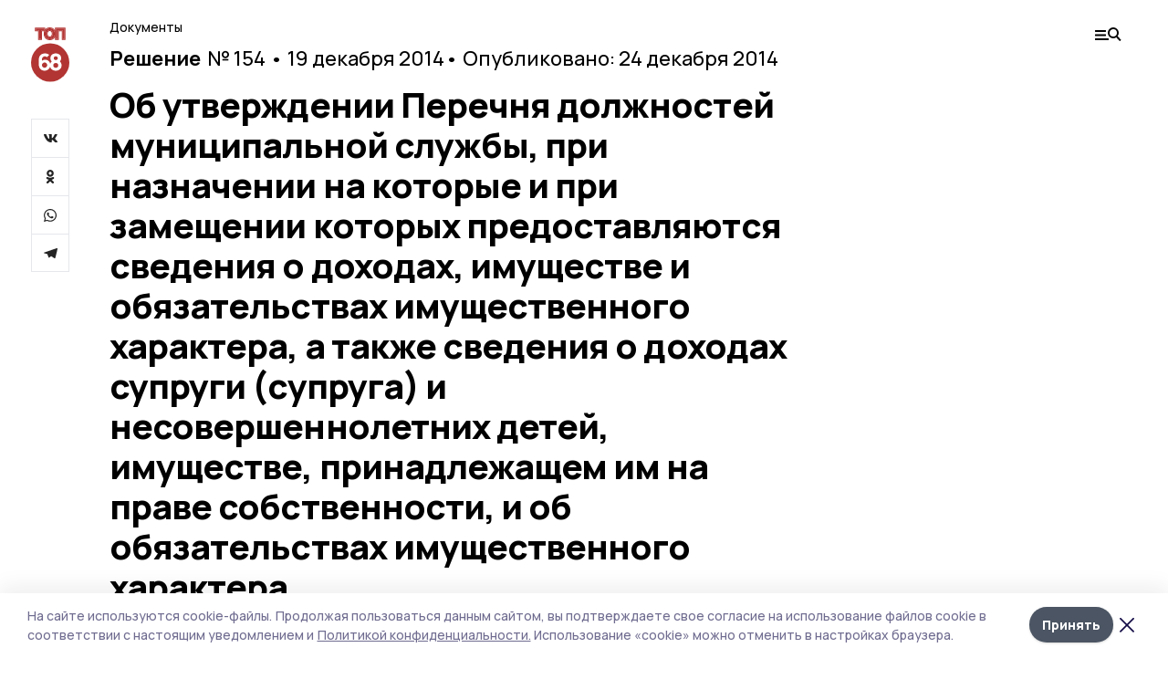

--- FILE ---
content_type: text/html; charset=utf-8
request_url: https://top68.ru/npa/187067
body_size: 26337
content:
<!doctype html>
<html data-n-head-ssr lang="ru" data-n-head="%7B%22lang%22:%7B%22ssr%22:%22ru%22%7D%7D">
  <head >
    <title>Об утверждении  Перечня должностей муниципальной службы, при назначении на которые и при замещении которых предоставляются сведения о доходах, имуществе и обязательствах имущественного характера, а также сведения о доходах супруги (супруга) и несовершеннолетних детей, имуществе, принадлежащем им на праве собственности, и об обязательствах имущественного характера | ТОП68</title><meta data-n-head="ssr" charset="utf-8"><meta data-n-head="ssr" data-hid="og:url" property="og:url" content="https://top68.ru/npa/187067"><meta data-n-head="ssr" data-hid="og:type" property="og:type" content="article"><meta data-n-head="ssr" name="viewport" content="width=1300"><meta data-n-head="ssr" name="yandex-verification" content="433179aaec5d874d"><meta data-n-head="ssr" name="zen-verification" content="6HcbE5hVpiq19dnbuvk9zm26TpFh4oMj89qwwpiXQALfG9ANmKDPsPWjgTklyO3T"><meta data-n-head="ssr" name="google-site-verification" content="8pdyt2MELuhmdvSFi29I0lMPknD-_ek4wyH1EepaaGo"><meta data-n-head="ssr" data-hid="og:title" property="og:title" content="Об утверждении  Перечня должностей муниципальной службы, при назначении на которые и при замещении которых предоставляются сведения о доходах, имуществе и обязательствах имущественного характера, а также сведения о доходах супруги (супруга) и несовершеннолетних детей, имуществе, принадлежащем им на праве собственности, и об обязательствах имущественного характера | ТОП68"><meta data-n-head="ssr" data-hid="og:description" property="og:description" content="Об утверждении  Перечня должностей муниципальной службы, при назначении на которые и при замещении которых предоставляются сведения о доходах, имуществе и обязательствах имущественного характера, а также сведения о доходах супруги (супруга) и несовершеннолетних детей, имуществе, принадлежащем им на праве собственности, и об обязательствах имущественного характера Решение 154 Никифоровский районный Совет народных депутатов | ТОП68"><meta data-n-head="ssr" data-hid="description" name="description" content="Об утверждении  Перечня должностей муниципальной службы, при назначении на которые и при замещении которых предоставляются сведения о доходах, имуществе и обязательствах имущественного характера, а также сведения о доходах супруги (супруга) и несовершеннолетних детей, имуществе, принадлежащем им на праве собственности, и об обязательствах имущественного характера Решение 154 Никифоровский районный Совет народных депутатов | ТОП68"><meta data-n-head="ssr" data-hid="keywords" name="keywords" content="нпа"><link data-n-head="ssr" rel="preconnect" href="https://fonts.gstatic.com"><link data-n-head="ssr" rel="stylesheet" href="https://fonts.googleapis.com/css2?family=Arimo:wght@400;700&amp;family=Inter:wght@400;700&amp;family=Manrope:wght@400;500;600;700;800&amp;family=Montserrat:wght@400;700&amp;display=swap"><link data-n-head="ssr" rel="icon" href="https://api.top68.ru/attachments/2b64d9007a691691324f8e811245a226e11a24b0/store/0e459dedef152001d336c352fd62464ceace04e887ef884b91ae9b90157f/favicon+%282%29.ico"><link data-n-head="ssr" rel="stylesheet" href="https://fonts.googleapis.com/css2?family=Fira+Sans+Extra+Condensed:wght@800&amp;display=swap"><script data-n-head="ssr" src="https://yastatic.net/pcode/adfox/loader.js" crossorigin="anonymous"></script><script data-n-head="ssr" type="application/ld+json">{
              "@context": "https://schema.org",
              "@type": "Organization",
              "name": "ТОП68",
              "url": "https://top68.ru",
              "logo": {
                "@type": "ImageObject",
                "url": "https://api.top68.ru/attachments/b3c720d3c062de824a8c0e65c06c46f79c959e9f/store/933acc668aa1518e773e00c9d8ec9756117c22da5d2f82e639ffba13c4d2/top68.svg"
              }
          }</script><script data-n-head="ssr" type="text/javascript" src="https://vk.com/js/api/openapi.js?168"></script><link rel="preload" href="/_nuxt/2eeaf0c.js" as="script"><link rel="preload" href="/_nuxt/b02d1a6.js" as="script"><link rel="preload" href="/_nuxt/c25e4f1.js" as="script"><link rel="preload" href="/_nuxt/c16a920.js" as="script"><link rel="preload" href="/_nuxt/01b1d30.js" as="script"><style data-vue-ssr-id="54b08540:0 37e98faf:0 53f61d5f:0 5d3964c8:0 527dd3f5:0 164f9dfa:0 0bc78b3e:0 48139846:0 70058342:0 da892aca:0 4b1bea51:0">/*! tailwindcss v2.1.2 | MIT License | https://tailwindcss.com*//*! modern-normalize v1.1.0 | MIT License | https://github.com/sindresorhus/modern-normalize */

/*
Document
========
*/

/**
Use a better box model (opinionated).
*/

*,
::before,
::after {
	box-sizing: border-box;
}

/**
Use a more readable tab size (opinionated).
*/

html {
	-moz-tab-size: 4;
	-o-tab-size: 4;
	   tab-size: 4;
}

/**
1. Correct the line height in all browsers.
2. Prevent adjustments of font size after orientation changes in iOS.
*/

html {
	line-height: 1.15; /* 1 */
	-webkit-text-size-adjust: 100%; /* 2 */
}

/*
Sections
========
*/

/**
Remove the margin in all browsers.
*/

body {
	margin: 0;
}

/**
Improve consistency of default fonts in all browsers. (https://github.com/sindresorhus/modern-normalize/issues/3)
*/

body {
	font-family:
		system-ui,
		-apple-system, /* Firefox supports this but not yet `system-ui` */
		'Segoe UI',
		Roboto,
		Helvetica,
		Arial,
		sans-serif,
		'Apple Color Emoji',
		'Segoe UI Emoji';
}

/*
Grouping content
================
*/

/**
1. Add the correct height in Firefox.
2. Correct the inheritance of border color in Firefox. (https://bugzilla.mozilla.org/show_bug.cgi?id=190655)
*/

hr {
	height: 0; /* 1 */
	color: inherit; /* 2 */
}

/*
Text-level semantics
====================
*/

/**
Add the correct text decoration in Chrome, Edge, and Safari.
*/

abbr[title] {
	-webkit-text-decoration: underline dotted;
	        text-decoration: underline dotted;
}

/**
Add the correct font weight in Edge and Safari.
*/

b,
strong {
	font-weight: bolder;
}

/**
1. Improve consistency of default fonts in all browsers. (https://github.com/sindresorhus/modern-normalize/issues/3)
2. Correct the odd 'em' font sizing in all browsers.
*/

code,
kbd,
samp,
pre {
	font-family:
		ui-monospace,
		SFMono-Regular,
		Consolas,
		'Liberation Mono',
		Menlo,
		monospace; /* 1 */
	font-size: 1em; /* 2 */
}

/**
Add the correct font size in all browsers.
*/

small {
	font-size: 80%;
}

/**
Prevent 'sub' and 'sup' elements from affecting the line height in all browsers.
*/

sub,
sup {
	font-size: 75%;
	line-height: 0;
	position: relative;
	vertical-align: baseline;
}

sub {
	bottom: -0.25em;
}

sup {
	top: -0.5em;
}

/*
Tabular data
============
*/

/**
1. Remove text indentation from table contents in Chrome and Safari. (https://bugs.chromium.org/p/chromium/issues/detail?id=999088, https://bugs.webkit.org/show_bug.cgi?id=201297)
2. Correct table border color inheritance in all Chrome and Safari. (https://bugs.chromium.org/p/chromium/issues/detail?id=935729, https://bugs.webkit.org/show_bug.cgi?id=195016)
*/

table {
	text-indent: 0; /* 1 */
	border-color: inherit; /* 2 */
}

/*
Forms
=====
*/

/**
1. Change the font styles in all browsers.
2. Remove the margin in Firefox and Safari.
*/

button,
input,
optgroup,
select,
textarea {
	font-family: inherit; /* 1 */
	font-size: 100%; /* 1 */
	line-height: 1.15; /* 1 */
	margin: 0; /* 2 */
}

/**
Remove the inheritance of text transform in Edge and Firefox.
1. Remove the inheritance of text transform in Firefox.
*/

button,
select { /* 1 */
	text-transform: none;
}

/**
Correct the inability to style clickable types in iOS and Safari.
*/

button,
[type='button'],
[type='reset'],
[type='submit'] {
	-webkit-appearance: button;
}

/**
Remove the inner border and padding in Firefox.
*/

::-moz-focus-inner {
	border-style: none;
	padding: 0;
}

/**
Restore the focus styles unset by the previous rule.
*/

:-moz-focusring {
	outline: 1px dotted ButtonText;
}

/**
Remove the additional ':invalid' styles in Firefox.
See: https://github.com/mozilla/gecko-dev/blob/2f9eacd9d3d995c937b4251a5557d95d494c9be1/layout/style/res/forms.css#L728-L737
*/

:-moz-ui-invalid {
	box-shadow: none;
}

/**
Remove the padding so developers are not caught out when they zero out 'fieldset' elements in all browsers.
*/

legend {
	padding: 0;
}

/**
Add the correct vertical alignment in Chrome and Firefox.
*/

progress {
	vertical-align: baseline;
}

/**
Correct the cursor style of increment and decrement buttons in Safari.
*/

::-webkit-inner-spin-button,
::-webkit-outer-spin-button {
	height: auto;
}

/**
1. Correct the odd appearance in Chrome and Safari.
2. Correct the outline style in Safari.
*/

[type='search'] {
	-webkit-appearance: textfield; /* 1 */
	outline-offset: -2px; /* 2 */
}

/**
Remove the inner padding in Chrome and Safari on macOS.
*/

::-webkit-search-decoration {
	-webkit-appearance: none;
}

/**
1. Correct the inability to style clickable types in iOS and Safari.
2. Change font properties to 'inherit' in Safari.
*/

::-webkit-file-upload-button {
	-webkit-appearance: button; /* 1 */
	font: inherit; /* 2 */
}

/*
Interactive
===========
*/

/*
Add the correct display in Chrome and Safari.
*/

summary {
	display: list-item;
}/**
 * Manually forked from SUIT CSS Base: https://github.com/suitcss/base
 * A thin layer on top of normalize.css that provides a starting point more
 * suitable for web applications.
 */

/**
 * Removes the default spacing and border for appropriate elements.
 */

blockquote,
dl,
dd,
h1,
h2,
h3,
h4,
h5,
h6,
hr,
figure,
p,
pre {
  margin: 0;
}

button {
  background-color: transparent;
  background-image: none;
}

/**
 * Work around a Firefox/IE bug where the transparent `button` background
 * results in a loss of the default `button` focus styles.
 */

button:focus {
  outline: 1px dotted;
  outline: 5px auto -webkit-focus-ring-color;
}

fieldset {
  margin: 0;
  padding: 0;
}

ol,
ul {
  list-style: none;
  margin: 0;
  padding: 0;
}

/**
 * Tailwind custom reset styles
 */

/**
 * 1. Use the user's configured `sans` font-family (with Tailwind's default
 *    sans-serif font stack as a fallback) as a sane default.
 * 2. Use Tailwind's default "normal" line-height so the user isn't forced
 *    to override it to ensure consistency even when using the default theme.
 */

html {
  font-family: Manrope, sans-serif; /* 1 */
  line-height: 1.5; /* 2 */
}


/**
 * Inherit font-family and line-height from `html` so users can set them as
 * a class directly on the `html` element.
 */

body {
  font-family: inherit;
  line-height: inherit;
}

/**
 * 1. Prevent padding and border from affecting element width.
 *
 *    We used to set this in the html element and inherit from
 *    the parent element for everything else. This caused issues
 *    in shadow-dom-enhanced elements like <details> where the content
 *    is wrapped by a div with box-sizing set to `content-box`.
 *
 *    https://github.com/mozdevs/cssremedy/issues/4
 *
 *
 * 2. Allow adding a border to an element by just adding a border-width.
 *
 *    By default, the way the browser specifies that an element should have no
 *    border is by setting it's border-style to `none` in the user-agent
 *    stylesheet.
 *
 *    In order to easily add borders to elements by just setting the `border-width`
 *    property, we change the default border-style for all elements to `solid`, and
 *    use border-width to hide them instead. This way our `border` utilities only
 *    need to set the `border-width` property instead of the entire `border`
 *    shorthand, making our border utilities much more straightforward to compose.
 *
 *    https://github.com/tailwindcss/tailwindcss/pull/116
 */

*,
::before,
::after {
  box-sizing: border-box; /* 1 */
  border-width: 0; /* 2 */
  border-style: solid; /* 2 */
  border-color: #e5e7eb; /* 2 */
}

/*
 * Ensure horizontal rules are visible by default
 */

hr {
  border-top-width: 1px;
}

/**
 * Undo the `border-style: none` reset that Normalize applies to images so that
 * our `border-{width}` utilities have the expected effect.
 *
 * The Normalize reset is unnecessary for us since we default the border-width
 * to 0 on all elements.
 *
 * https://github.com/tailwindcss/tailwindcss/issues/362
 */

img {
  border-style: solid;
}

textarea {
  resize: vertical;
}

input::-moz-placeholder, textarea::-moz-placeholder {
  opacity: 1;
  color: #9ca3af;
}

input:-ms-input-placeholder, textarea:-ms-input-placeholder {
  opacity: 1;
  color: #9ca3af;
}

input::placeholder,
textarea::placeholder {
  opacity: 1;
  color: #9ca3af;
}

button,
[role="button"] {
  cursor: pointer;
}

table {
  border-collapse: collapse;
}

h1,
h2,
h3,
h4,
h5,
h6 {
  font-size: inherit;
  font-weight: inherit;
}

/**
 * Reset links to optimize for opt-in styling instead of
 * opt-out.
 */

a {
  color: inherit;
  text-decoration: inherit;
}

/**
 * Reset form element properties that are easy to forget to
 * style explicitly so you don't inadvertently introduce
 * styles that deviate from your design system. These styles
 * supplement a partial reset that is already applied by
 * normalize.css.
 */

button,
input,
optgroup,
select,
textarea {
  padding: 0;
  line-height: inherit;
  color: inherit;
}

/**
 * Use the configured 'mono' font family for elements that
 * are expected to be rendered with a monospace font, falling
 * back to the system monospace stack if there is no configured
 * 'mono' font family.
 */

pre,
code,
kbd,
samp {
  font-family: ui-monospace, SFMono-Regular, Menlo, Monaco, Consolas, "Liberation Mono", "Courier New", monospace;
}

/**
 * Make replaced elements `display: block` by default as that's
 * the behavior you want almost all of the time. Inspired by
 * CSS Remedy, with `svg` added as well.
 *
 * https://github.com/mozdevs/cssremedy/issues/14
 */

img,
svg,
video,
canvas,
audio,
iframe,
embed,
object {
  display: block;
  vertical-align: middle;
}

/**
 * Constrain images and videos to the parent width and preserve
 * their intrinsic aspect ratio.
 *
 * https://github.com/mozdevs/cssremedy/issues/14
 */

img,
video {
  max-width: 100%;
  height: auto;
}*{--tw-shadow:0 0 #0000;--tw-ring-inset:var(--tw-empty,/*!*/ /*!*/);--tw-ring-offset-width:0px;--tw-ring-offset-color:#fff;--tw-ring-color:rgba(59, 130, 246, 0.5);--tw-ring-offset-shadow:0 0 #0000;--tw-ring-shadow:0 0 #0000;}.pointer-events-none{pointer-events:none;}.relative{position:relative;}.absolute{position:absolute;}.sticky{position:sticky;}.static{position:static;}.fixed{position:fixed;}.left-0{left:0px;}.top-0{top:0px;}.top-4{top:1rem;}.right-2{right:0.5rem;}.right-4{right:1rem;}.bottom-0{bottom:0px;}.right-8{right:2rem;}.left-auto{left:auto;}.right-0{right:0px;}.left-6{left:1.5rem;}.bottom-6{bottom:1.5rem;}.-right-10{right:-2.5rem;}.-left-10{left:-2.5rem;}.top-14{top:3.5rem;}.top-2{top:0.5rem;}.right-5{right:1.25rem;}.bottom-5{bottom:1.25rem;}.left-2{left:0.5rem;}.bottom-2{bottom:0.5rem;}.-right-6{right:-1.5rem;}.-left-6{left:-1.5rem;}.left-4{left:1rem;}.bottom-4{bottom:1rem;}.right-6{right:1.5rem;}.bottom-8{bottom:2rem;}.top-6{top:1.5rem;}.top-3{top:0.75rem;}.z-50{z-index:50;}.z-10{z-index:10;}.m-4{margin:1rem;}.m-5{margin:1.25rem;}.m-0{margin:0px;}.m-6{margin:1.5rem;}.m-10{margin:2.5rem;}.my-6{margin-top:1.5rem;margin-bottom:1.5rem;}.mx-auto{margin-left:auto;margin-right:auto;}.mx-9{margin-left:2.25rem;margin-right:2.25rem;}.-mx-4{margin-left:-1rem;margin-right:-1rem;}.my-4{margin-top:1rem;margin-bottom:1rem;}.my-2{margin-top:0.5rem;margin-bottom:0.5rem;}.my-0{margin-top:0px;margin-bottom:0px;}.my-8{margin-top:2rem;margin-bottom:2rem;}.mx-5{margin-left:1.25rem;margin-right:1.25rem;}.-mx-8{margin-left:-2rem;margin-right:-2rem;}.mx-4{margin-left:1rem;margin-right:1rem;}.mx-0{margin-left:0px;margin-right:0px;}.mx-3{margin-left:0.75rem;margin-right:0.75rem;}.my-5{margin-top:1.25rem;margin-bottom:1.25rem;}.my-12{margin-top:3rem;margin-bottom:3rem;}.mx-14{margin-left:3.5rem;margin-right:3.5rem;}.-mx-6{margin-left:-1.5rem;margin-right:-1.5rem;}.-mx-11{margin-left:-2.75rem;margin-right:-2.75rem;}.mr-2{margin-right:0.5rem;}.mb-3{margin-bottom:0.75rem;}.mb-2{margin-bottom:0.5rem;}.mt-2{margin-top:0.5rem;}.mb-6{margin-bottom:1.5rem;}.mt-20{margin-top:5rem;}.mb-5{margin-bottom:1.25rem;}.mb-0{margin-bottom:0px;}.mr-4{margin-right:1rem;}.mb-1{margin-bottom:0.25rem;}.mb-10{margin-bottom:2.5rem;}.mb-12{margin-bottom:3rem;}.mr-3{margin-right:0.75rem;}.ml-auto{margin-left:auto;}.-mt-1{margin-top:-0.25rem;}.mr-10{margin-right:2.5rem;}.mb-4{margin-bottom:1rem;}.mb-8{margin-bottom:2rem;}.mt-1{margin-top:0.25rem;}.mt-4{margin-top:1rem;}.mt-6{margin-top:1.5rem;}.mr-5{margin-right:1.25rem;}.mt-8{margin-top:2rem;}.-mr-4{margin-right:-1rem;}.mr-0{margin-right:0px;}.mr-9{margin-right:2.25rem;}.mr-16{margin-right:4rem;}.mt-10{margin-top:2.5rem;}.mr-1{margin-right:0.25rem;}.mr-6{margin-right:1.5rem;}.mt-5{margin-top:1.25rem;}.mt-3{margin-top:0.75rem;}.-mt-6{margin-top:-1.5rem;}.mr-8{margin-right:2rem;}.mb-7{margin-bottom:1.75rem;}.mt-0{margin-top:0px;}.ml-4{margin-left:1rem;}.mb-9{margin-bottom:2.25rem;}.ml-5{margin-left:1.25rem;}.mr-12{margin-right:3rem;}.mr-14{margin-right:3.5rem;}.ml-0{margin-left:0px;}.mt-16{margin-top:4rem;}.ml-10{margin-left:2.5rem;}.ml-12{margin-left:3rem;}.-ml-4{margin-left:-1rem;}.block{display:block;}.inline-block{display:inline-block;}.flex{display:flex;}.table{display:table;}.\!table{display:table !important;}.grid{display:grid;}.hidden{display:none;}.h-0{height:0px;}.h-full{height:100%;}.h-auto{height:auto;}.h-12{height:3rem;}.h-screen{height:100vh;}.w-full{width:100%;}.w-auto{width:auto;}.w-16{width:4rem;}.w-1\/4{width:25%;}.w-3\/4{width:75%;}.w-1\/2{width:50%;}.min-w-full{min-width:100%;}.max-w-full{max-width:100%;}.flex-shrink-0{flex-shrink:0;}.flex-grow-0{flex-grow:0;}.border-collapse{border-collapse:collapse;}.transform{--tw-translate-x:0;--tw-translate-y:0;--tw-rotate:0;--tw-skew-x:0;--tw-skew-y:0;--tw-scale-x:1;--tw-scale-y:1;transform:translateX(var(--tw-translate-x)) translateY(var(--tw-translate-y)) rotate(var(--tw-rotate)) skewX(var(--tw-skew-x)) skewY(var(--tw-skew-y)) scaleX(var(--tw-scale-x)) scaleY(var(--tw-scale-y));}.cursor-pointer{cursor:pointer;}.appearance-none{-webkit-appearance:none;-moz-appearance:none;appearance:none;}.grid-cols-3{grid-template-columns:repeat(3, minmax(0, 1fr));}.grid-cols-1{grid-template-columns:repeat(1, minmax(0, 1fr));}.grid-cols-2{grid-template-columns:repeat(2, minmax(0, 1fr));}.grid-cols-4{grid-template-columns:repeat(4, minmax(0, 1fr));}.flex-col{flex-direction:column;}.flex-wrap{flex-wrap:wrap;}.flex-nowrap{flex-wrap:nowrap;}.items-center{align-items:center;}.items-end{align-items:flex-end;}.justify-between{justify-content:space-between;}.justify-center{justify-content:center;}.justify-end{justify-content:flex-end;}.gap-3{gap:0.75rem;}.gap-10{gap:2.5rem;}.gap-5{gap:1.25rem;}.gap-6{gap:1.5rem;}.gap-14{gap:3.5rem;}.gap-4{gap:1rem;}.gap-2{gap:0.5rem;}.gap-16{gap:4rem;}.gap-9{gap:2.25rem;}.gap-8{gap:2rem;}.gap-12{gap:3rem;}.gap-1{gap:0.25rem;}.gap-7{gap:1.75rem;}.overflow-hidden{overflow:hidden;}.overflow-auto{overflow:auto;}.overflow-visible{overflow:visible;}.whitespace-nowrap{white-space:nowrap;}.break-all{word-break:break-all;}.rounded-none{border-radius:0px;}.rounded-full{border-radius:9999px;}.rounded{border-radius:0.25rem;}.rounded-lg{border-radius:0.5rem;}.rounded-2xl{border-radius:1rem;}.rounded-3xl{border-radius:1.5rem;}.border{border-width:1px;}.border-4{border-width:4px;}.border-b{border-bottom-width:1px;}.border-t{border-top-width:1px;}.border-none{border-style:none;}.border-dashed{border-style:dashed;}.border-black{--tw-border-opacity:1;border-color:rgba(0, 0, 0, var(--tw-border-opacity));}.border-blue-500{--tw-border-opacity:1;border-color:rgba(59, 130, 246, var(--tw-border-opacity));}.bg-gray-200{--tw-bg-opacity:1;background-color:rgba(229, 231, 235, var(--tw-bg-opacity));}.bg-white{--tw-bg-opacity:1;background-color:rgba(255, 255, 255, var(--tw-bg-opacity));}.bg-gray-100{--tw-bg-opacity:1;background-color:rgba(243, 244, 246, var(--tw-bg-opacity));}.bg-black{--tw-bg-opacity:1;background-color:rgba(0, 0, 0, var(--tw-bg-opacity));}.bg-gray-600{--tw-bg-opacity:1;background-color:rgba(75, 85, 99, var(--tw-bg-opacity));}.bg-gray-50{--tw-bg-opacity:1;background-color:rgba(249, 250, 251, var(--tw-bg-opacity));}.bg-transparent{background-color:transparent;}.bg-cover{background-size:cover;}.bg-center{background-position:center;}.bg-top{background-position:top;}.bg-no-repeat{background-repeat:no-repeat;}.object-contain{-o-object-fit:contain;object-fit:contain;}.object-cover{-o-object-fit:cover;object-fit:cover;}.object-center{-o-object-position:center;object-position:center;}.p-6{padding:1.5rem;}.p-4{padding:1rem;}.p-2{padding:0.5rem;}.p-3{padding:0.75rem;}.p-8{padding:2rem;}.p-0{padding:0px;}.p-5{padding:1.25rem;}.p-11{padding:2.75rem;}.py-5{padding-top:1.25rem;padding-bottom:1.25rem;}.px-0{padding-left:0px;padding-right:0px;}.px-4{padding-left:1rem;padding-right:1rem;}.py-1{padding-top:0.25rem;padding-bottom:0.25rem;}.px-20{padding-left:5rem;padding-right:5rem;}.px-5{padding-left:1.25rem;padding-right:1.25rem;}.py-4{padding-top:1rem;padding-bottom:1rem;}.px-6{padding-left:1.5rem;padding-right:1.5rem;}.py-3{padding-top:0.75rem;padding-bottom:0.75rem;}.py-6{padding-top:1.5rem;padding-bottom:1.5rem;}.px-2{padding-left:0.5rem;padding-right:0.5rem;}.py-2{padding-top:0.5rem;padding-bottom:0.5rem;}.px-3{padding-left:0.75rem;padding-right:0.75rem;}.px-8{padding-left:2rem;padding-right:2rem;}.px-7{padding-left:1.75rem;padding-right:1.75rem;}.px-12{padding-left:3rem;padding-right:3rem;}.pt-2{padding-top:0.5rem;}.pb-3{padding-bottom:0.75rem;}.pt-3{padding-top:0.75rem;}.pb-5{padding-bottom:1.25rem;}.pb-6{padding-bottom:1.5rem;}.pt-4{padding-top:1rem;}.pb-2{padding-bottom:0.5rem;}.pt-6{padding-top:1.5rem;}.pl-4{padding-left:1rem;}.pb-12{padding-bottom:3rem;}.pl-12{padding-left:3rem;}.pr-4{padding-right:1rem;}.pb-1{padding-bottom:0.25rem;}.pb-0{padding-bottom:0px;}.pb-7{padding-bottom:1.75rem;}.pb-4{padding-bottom:1rem;}.pr-6{padding-right:1.5rem;}.pb-8{padding-bottom:2rem;}.pt-5{padding-top:1.25rem;}.pt-0{padding-top:0px;}.pb-10{padding-bottom:2.5rem;}.pt-8{padding-top:2rem;}.pl-8{padding-left:2rem;}.pt-1{padding-top:0.25rem;}.pl-3{padding-left:0.75rem;}.pl-6{padding-left:1.5rem;}.text-center{text-align:center;}.text-left{text-align:left;}.font-sans{font-family:Manrope, sans-serif;}.font-serif{font-family:ui-serif, Georgia, Cambria, "Times New Roman", Times, serif;}.text-xs{font-size:11px;}.text-base{font-size:14px;}.text-2xl{font-size:22px;}.text-lg{font-size:16px;}.text-3xl{font-size:28px;}.text-xl{font-size:18px;}.text-sm{font-size:12px;}.text-4xl{font-size:38px;}.font-bold{font-weight:800;}.font-semibold{font-weight:600;}.font-medium{font-weight:500;}.font-normal{font-weight:500;}.leading-tight{line-height:1.16;}.leading-none{line-height:1;}.leading-relaxed{line-height:1.55;}.leading-6{line-height:1.5rem;}.leading-normal{line-height:1.29;}.tracking-tight{letter-spacing:-0.025em;}.text-black{--tw-text-opacity:1;color:rgba(0, 0, 0, var(--tw-text-opacity));}.text-white{--tw-text-opacity:1;color:rgba(255, 255, 255, var(--tw-text-opacity));}.text-blue-500{--tw-text-opacity:1;color:rgba(59, 130, 246, var(--tw-text-opacity));}.text-gray-600{--tw-text-opacity:1;color:rgba(75, 85, 99, var(--tw-text-opacity));}.underline{text-decoration:underline;}.placeholder-black::-moz-placeholder{--tw-placeholder-opacity:1;color:rgba(0, 0, 0, var(--tw-placeholder-opacity));}.placeholder-black:-ms-input-placeholder{--tw-placeholder-opacity:1;color:rgba(0, 0, 0, var(--tw-placeholder-opacity));}.placeholder-black::placeholder{--tw-placeholder-opacity:1;color:rgba(0, 0, 0, var(--tw-placeholder-opacity));}.opacity-40{opacity:0.4;}.opacity-25{opacity:0.25;}.opacity-100{opacity:1;}.opacity-50{opacity:0.5;}.opacity-0{opacity:0;}.opacity-60{opacity:0.6;}.opacity-90{opacity:0.9;}.opacity-70{opacity:0.7;}.opacity-30{opacity:0.3;}.shadow-none{--tw-shadow:0 0 #0000;box-shadow:var(--tw-ring-offset-shadow, 0 0 #0000), var(--tw-ring-shadow, 0 0 #0000), var(--tw-shadow);}.shadow{--tw-shadow:0 1px 3px 0 rgba(0, 0, 0, 0.1), 0 1px 2px 0 rgba(0, 0, 0, 0.06);box-shadow:var(--tw-ring-offset-shadow, 0 0 #0000), var(--tw-ring-shadow, 0 0 #0000), var(--tw-shadow);}.shadow-xl{--tw-shadow:0 20px 25px -5px rgba(0, 0, 0, 0.1), 0 10px 10px -5px rgba(0, 0, 0, 0.04);box-shadow:var(--tw-ring-offset-shadow, 0 0 #0000), var(--tw-ring-shadow, 0 0 #0000), var(--tw-shadow);}.shadow-2xl{--tw-shadow:0 25px 50px -12px rgba(0, 0, 0, 0.25);box-shadow:var(--tw-ring-offset-shadow, 0 0 #0000), var(--tw-ring-shadow, 0 0 #0000), var(--tw-shadow);}.outline-none{outline:2px solid transparent;outline-offset:2px;}.filter{--tw-blur:var(--tw-empty,/*!*/ /*!*/);--tw-brightness:var(--tw-empty,/*!*/ /*!*/);--tw-contrast:var(--tw-empty,/*!*/ /*!*/);--tw-grayscale:var(--tw-empty,/*!*/ /*!*/);--tw-hue-rotate:var(--tw-empty,/*!*/ /*!*/);--tw-invert:var(--tw-empty,/*!*/ /*!*/);--tw-saturate:var(--tw-empty,/*!*/ /*!*/);--tw-sepia:var(--tw-empty,/*!*/ /*!*/);--tw-drop-shadow:var(--tw-empty,/*!*/ /*!*/);filter:var(--tw-blur) var(--tw-brightness) var(--tw-contrast) var(--tw-grayscale) var(--tw-hue-rotate) var(--tw-invert) var(--tw-saturate) var(--tw-sepia) var(--tw-drop-shadow);}.blur{--tw-blur:blur(8px);}.transition{transition-property:background-color, border-color, color, fill, stroke, opacity, box-shadow, transform, filter, -webkit-backdrop-filter;transition-property:background-color, border-color, color, fill, stroke, opacity, box-shadow, transform, filter, backdrop-filter;transition-property:background-color, border-color, color, fill, stroke, opacity, box-shadow, transform, filter, backdrop-filter, -webkit-backdrop-filter;transition-timing-function:cubic-bezier(0.4, 0, 0.2, 1);transition-duration:150ms;}.transition-opacity{transition-property:opacity;transition-timing-function:cubic-bezier(0.4, 0, 0.2, 1);transition-duration:150ms;}.duration-300{transition-duration:300ms;}.duration-200{transition-duration:200ms;}.hover\:bg-gray-50:hover{--tw-bg-opacity:1;background-color:rgba(249, 250, 251, var(--tw-bg-opacity));}.hover\:bg-white:hover{--tw-bg-opacity:1;background-color:rgba(255, 255, 255, var(--tw-bg-opacity));}.hover\:underline:hover{text-decoration:underline;}.hover\:opacity-80:hover{opacity:0.8;}.hover\:opacity-100:hover{opacity:1;}
.bg-img{position:relative;height:0px;--tw-bg-opacity:1;background-color:rgba(229, 231, 235, var(--tw-bg-opacity));background-size:cover;padding-bottom:67%}.bg-img img{position:absolute;height:100%;width:100%;-o-object-fit:cover;object-fit:cover}.cm-button{cursor:pointer;padding:0.75rem;font-weight:800;--tw-text-opacity:1;color:rgba(255, 255, 255, var(--tw-text-opacity));background:#6a95bc}.cm-button.__lg{padding-left:1.5rem;font-size:20px}.cm-title{margin-bottom:0.5rem;font-weight:800;letter-spacing:-0.025em;font-size:20px}.cm-subtitle{margin-bottom:0.75rem;font-weight:800;letter-spacing:-0.025em;font-size:20px}.cm-lead{margin-bottom:1rem;font-size:16px;letter-spacing:-0.025em}.cm-meta{margin-bottom:1rem}.cm-meta a, .cm-meta span{margin-right:0.75rem}.cm-meta a:last-child, .cm-meta span:last-child{opacity:0.5}body:not(.desktop) .mobile-cols{display:grid;gap:0.5rem;grid-template-columns:28px 1fr}body.desktop .cm-title{margin-bottom:1.25rem;font-size:38px;line-height:1.16}body.desktop .cm-subtitle{font-size:28px}body.desktop .cm-lead{margin-bottom:2rem;font-size:22px}body.desktop .cm-button.__lg{padding-left:1.75rem;font-size:28px}body.desktop div.cols.section{display:grid;grid-template-columns:775px 240px;gap:25px}body.desktop div.cols.section.mb-0{margin-bottom:0px}body.desktop section.cols{display:grid;grid-template-columns:775px 240px;gap:25px}body.desktop section.cols.mb-0{margin-bottom:0px}.f-label{margin-bottom:1.5rem;display:block}.f-title{margin-bottom:0.5rem;font-size:16px;font-weight:400}.f-input{display:block;width:100%;-webkit-appearance:none;-moz-appearance:none;appearance:none;border-radius:0px;padding-left:1.25rem;padding-right:1.25rem;padding-top:1rem;padding-bottom:1rem;font-size:16px;background:#eeeef1;font-weight:700}.f-input[type=email]{color:#5681a8}select.f-input{background:#eeeef1 calc(100% - 20px) 50% url([data-uri]) no-repeat}.f-checkbox, .f-radio{cursor:pointer;-webkit-appearance:none;-moz-appearance:none;appearance:none;border-radius:0px}.f-checkbox,.f-radio{width:20px;height:20px;flex:0 0 auto;background:url([data-uri])}.f-checkbox.__active,.f-checkbox:checked,.f-radio.__active,.f-radio:checked{background:url([data-uri])}.f-radio{background:url([data-uri])}.f-radio.__active,.f-radio:checked{background:url([data-uri])}.f-checkbox-label, .f-radio-label{margin-bottom:1.5rem;display:flex;align-items:center}.f-checkbox-title, .f-radio-title{margin-left:1rem;font-size:16px}body.desktop .f-title{margin-bottom:1rem;font-size:18px}body.desktop .f-checkbox-title, body.desktop .f-input, body.desktop .f-radio-title{font-size:18px}.fade-enter, .fade-leave-to{opacity:0}.fade-enter-active,.fade-leave-active{transition:opacity .2s ease}.fade-up-enter-active,.fade-up-leave-active{transition:all .35s}.fade-up-enter, .fade-up-leave-to{opacity:0}.fade-up-enter,.fade-up-leave-to{transform:translateY(-20px)}html{font-size:14px;font-weight:500;line-height:1.29;--block-width:700px;--active-color:#dce2ed}html.locked{overflow:hidden}ul{margin-left:2rem;list-style-type:disc}ol{margin-left:2rem;list-style-type:decimal}.container{padding-left:1rem;padding-right:1rem}iframe, img, video{max-width:100%}[lazy=error]{background-position:50%!important;background-size:60px!important;background-repeat:no-repeat!important}body.desktop .container{margin-left:auto;margin-right:auto;padding-left:0px;padding-right:0px;width:1220px}body.desktop [lazy=error]{background-size:80px!important}
.nuxt-progress{position:fixed;top:0;left:0;right:0;height:2px;width:0;opacity:1;transition:width .1s,opacity .4s;background-color:var(--active-color);z-index:999999}.nuxt-progress.nuxt-progress-notransition{transition:none}.nuxt-progress-failed{background-color:red}
.page[data-v-be8820c2]{min-height:100vh}.top-banner[data-v-be8820c2]{margin-left:auto;margin-right:auto;width:300px}body.desktop .top-banner[data-v-be8820c2]{width:1250px}body.desktop .page[data-v-be8820c2]{display:grid;grid-template-columns:50px 1040px 50px;gap:40px}body.desktop .page.__local[data-v-be8820c2]{grid-template-columns:100px 1040px 50px;width:1270px}body.desktop .page.__local .logo[data-v-be8820c2]{width:100%}body.desktop .logo-container[data-v-be8820c2], body.desktop .menu-trigger[data-v-be8820c2]{position:sticky}body.desktop .logo-container[data-v-be8820c2],body.desktop .menu-trigger[data-v-be8820c2]{top:30px;margin-top:30px}body.desktop .logo[data-v-be8820c2]{margin-left:auto;margin-right:auto;display:block;width:42px;margin-bottom:40px}
.bnr[data-v-79f9e22a]{margin-left:auto;margin-right:auto;width:300px}.bnr[data-v-79f9e22a]:not(:empty){margin-bottom:1rem}.bnr-container.mb-0 .bnr[data-v-79f9e22a]{margin-bottom:0}body.desktop .bnr[data-v-79f9e22a]{width:auto}
.lightning[data-v-92ba7552]{display:block;padding-top:0.5rem;padding-bottom:0.75rem;text-align:center;background:var(--active-color)}.rubric[data-v-92ba7552]{font-size:11px}.title[data-v-92ba7552]{margin-left:auto;margin-right:auto;font-weight:800;line-height:1.16;max-width:80%}body.desktop .lightning[data-v-92ba7552]{padding-top:0.75rem;padding-bottom:1.25rem}body.desktop .rubric[data-v-92ba7552]{font-size:14px}body.desktop .title[data-v-92ba7552]{font-size:22px;max-width:500px}
a[data-v-2a55e268]{display:inline-block}img[data-v-2a55e268]{width:28px}img.__local[data-v-2a55e268]{width:auto;max-height:50px}body.desktop img[data-v-2a55e268]{width:auto}body.desktop img.__local[data-v-2a55e268]{width:100%}
.share[data-v-4d069d78]{margin-left:auto;margin-right:auto;width:42px}a[data-v-4d069d78]{display:block;cursor:pointer;border-width:1px;background-position:center;background-repeat:no-repeat;border-bottom-width:0;height:42px}a[data-v-4d069d78]:last-child{border-bottom-width:1px}.vk[data-v-4d069d78]{background-image:url(/_nuxt/img/vk.a3fc87d.svg)}.fb[data-v-4d069d78]{background-image:url([data-uri])}.ok[data-v-4d069d78]{background-image:url(/_nuxt/img/ok.480e53f.svg)}.wa[data-v-4d069d78]{background-image:url(/_nuxt/img/wa.f2f254d.svg)}.tg[data-v-4d069d78]{background-image:url([data-uri])}.share.__dark a[data-v-4d069d78]{border-color:#828282}.share.__dark .vk[data-v-4d069d78]{background-image:url(/_nuxt/img/vk-white.dc41d20.svg)}.share.__dark .fb[data-v-4d069d78]{background-image:url([data-uri])}.share.__dark .ok[data-v-4d069d78]{background-image:url(/_nuxt/img/ok-white.c2036d3.svg)}.share.__dark .wa[data-v-4d069d78]{background-image:url(/_nuxt/img/wa-white.e567518.svg)}.share.__dark .tg[data-v-4d069d78]{background-image:url([data-uri])}.share.__top-matter-mobile[data-v-4d069d78]{width:32px}.share.__top-matter-mobile a[data-v-4d069d78]{height:36px}
.subtitle[data-v-32311f65]{margin-bottom:0.5rem;font-size:16px}.subtitle b[data-v-32311f65]{display:block}h1[data-v-32311f65]{margin-bottom:1rem;font-weight:800;line-height:1.16;letter-spacing:-0.025em;font-size:20px}.meta[data-v-32311f65]{margin-bottom:1.5rem;display:flex;justify-content:space-between;font-size:16px}.files-title[data-v-32311f65]{margin-bottom:0.5rem;font-size:16px;font-weight:800}.file[data-v-32311f65]{margin-bottom:0.5rem;display:inline-block;color:#6a95bc}body.desktop .subtitle[data-v-32311f65]{margin-bottom:1rem;font-size:22px}body.desktop .subtitle b[data-v-32311f65]{margin-right:0.5rem;display:inline-block}body.desktop h1[data-v-32311f65]{font-size:38px}body.desktop .meta[data-v-32311f65]{font-size:22px}
.menu-trigger[data-v-56fec8e9]{cursor:pointer;--tw-bg-opacity:1;background-color:rgba(0, 0, 0, var(--tw-bg-opacity));width:29px;height:15px;-webkit-mask:url(/_nuxt/img/menu-trigger.cfeb88d.svg);mask:url(/_nuxt/img/menu-trigger.cfeb88d.svg)}.menu-trigger.__dark[data-v-56fec8e9]{--tw-bg-opacity:1;background-color:rgba(255, 255, 255, var(--tw-bg-opacity))}
.title[data-v-7cb013cc]{margin-bottom:0.5rem;font-weight:800;font-size:20px}.footer[data-v-7cb013cc]{margin-top:1.5rem;font-size:12px;--tw-text-opacity:1;color:rgba(255, 255, 255, var(--tw-text-opacity));background:#242424;padding:35px 30px 50px 50px}.contacts[data-v-7cb013cc]{margin-bottom:1rem;display:flex;flex-wrap:wrap;justify-content:space-between;gap:1.5rem}.contacts-col[data-v-7cb013cc]{width:calc(50% - 1.5rem)}.contacts-col[data-v-7cb013cc] p{margin-bottom:1rem}.cols[data-v-7cb013cc]{display:grid;grid-template-columns:repeat(2, minmax(0, 1fr));gap:1.5rem}.text[data-v-7cb013cc]{margin-top:2.5rem;margin-bottom:1rem;opacity:0.5}body.desktop .footer[data-v-7cb013cc]{margin-top:2.5rem;font-size:14px;padding:40px 0 80px}body.desktop .content[data-v-7cb013cc]{margin-left:auto;margin-right:auto;display:grid;grid-template-columns:50px 1fr;gap:40px;width:1200px}body.desktop .leftcol[data-v-7cb013cc]{display:flex;flex-direction:column;justify-content:space-between}body.desktop .rightcol[data-v-7cb013cc]{display:grid;gap:1.5rem;grid-template-columns:510px 1fr}body.desktop .cols[data-v-7cb013cc]{grid-template-columns:repeat(3, minmax(0, 1fr))}body.desktop .cols.__1[data-v-7cb013cc], body.desktop .cols.__2[data-v-7cb013cc]{grid-template-columns:repeat(2, minmax(0, 1fr))}</style>
  </head>
  <body class="desktop" data-n-head="%7B%22class%22:%7B%22ssr%22:%22desktop%22%7D%7D">
    <div data-server-rendered="true" id="__nuxt"><!----><div id="__layout"><div data-v-be8820c2><div class="bnr-container top-banner mb-0" data-v-79f9e22a data-v-be8820c2><div title="1250_250_topline" class="adfox-bnr bnr" data-v-79f9e22a></div></div><!----><!----><!----><div class="page container" data-v-be8820c2><div data-v-be8820c2><div class="logo-container" data-v-be8820c2><a href="/" class="logo nuxt-link-active" data-v-2a55e268 data-v-be8820c2><img src="https://api.top68.ru/attachments/b3c720d3c062de824a8c0e65c06c46f79c959e9f/store/933acc668aa1518e773e00c9d8ec9756117c22da5d2f82e639ffba13c4d2/top68.svg" alt="РИА «ТОП68» - новости Тамбова и области" data-v-2a55e268></a><div class="share" data-v-4d069d78 data-v-be8820c2><a class="vk" data-v-4d069d78></a><a class="ok" data-v-4d069d78></a><a class="wa" data-v-4d069d78></a><a class="tg" data-v-4d069d78></a></div></div></div><div data-v-be8820c2><div class="mt-6" data-v-be8820c2><div class="mb-3"><a href="/npa" class="mr-3 nuxt-link-active">Документы</a></div><section class="cols"><div><div data-v-32311f65><div class="subtitle" data-v-32311f65><b data-v-32311f65>Решение</b><span data-v-32311f65>№ 154 • 19 декабря 2014</span><span data-v-32311f65>• Опубликовано: 24 декабря 2014</span></div><h1 data-v-32311f65>Об утверждении  Перечня должностей муниципальной службы, при назначении на которые и при замещении которых предоставляются сведения о доходах, имуществе и обязательствах имущественного характера, а также сведения о доходах супруги (супруга) и несовершеннолетних детей, имуществе, принадлежащем им на праве собственности, и об обязательствах имущественного характера</h1><div class="meta" data-v-32311f65><span data-v-32311f65>— Никифоровский районный Совет народных депутатов</span><span data-v-32311f65></span></div><div class="files-title" data-v-32311f65>Файлы:</div><ul data-v-32311f65><li data-v-32311f65><a target="_blank" href="https://api.top68.ru/attachments/f295804711e7321d5c76138698bef05899c7301e/store/77683346f872a9c8072dfbf12b99524bee2fe984e586a068830a7f198906/obutvr.perechnya_dolzhnostey_mun.sl_._pri_kot.predost.sved_.o_doh._i_rash.doc" class="file" data-v-32311f65>obutvr.perechnya_dolzhnostey_mun.sl_._pri_kot.predost.sved_.o_doh._i_rash.doc</a></li></ul></div></div><div><div class="bnr-container" data-v-79f9e22a><div title="240_400_all" class="adfox-bnr bnr" data-v-79f9e22a></div></div><!----><!----></div></section></div></div><div data-v-be8820c2><div class="menu-trigger menu-trigger" data-v-56fec8e9 data-v-be8820c2></div></div></div><div data-v-7cb013cc data-v-be8820c2><!----><div class="footer" data-v-7cb013cc><div class="content" data-v-7cb013cc><div class="leftcol" data-v-7cb013cc><img src="https://api.top68.ru/attachments/b3c720d3c062de824a8c0e65c06c46f79c959e9f/store/933acc668aa1518e773e00c9d8ec9756117c22da5d2f82e639ffba13c4d2/top68.svg" alt="logo" data-v-7cb013cc><img src="/_nuxt/img/18.e45026d.svg" alt="logo_svg" data-v-7cb013cc></div><div class="rightcol" data-v-7cb013cc><div data-v-7cb013cc><div class="contacts" data-v-7cb013cc><div class="contacts-col" data-v-7cb013cc><div class="title" data-v-7cb013cc>РИА «ТОП68» - новости Тамбова и области</div><div data-v-7cb013cc><p><strong>Учредитель и издатель </strong></p>
<p><a title="ООО &laquo;Издательский дом &laquo;Тамбов&raquo;" href="https://idtambov.ru" target="_blank" rel="noopener">ООО &laquo;Издательский дом &laquo;Тамбов&raquo;</a></p>
<p><strong>Главный редактор<br /></strong></p>
<p>Федорова Т.В.</p>
<p><strong>Адрес редакции</strong></p>
<p>392000, Тамбовская обл., г.Тамбов, ш. Моршанское, д. 14а</p>
<p><strong>Номер телефона редакции<br /></strong></p>
<p>8 (4752) 45-05-76</p>
<p><strong>Эл. почта редакции </strong></p>
<p><a href="mailto:info-top68.ru@mail.ru">info-top68.ru@mail.ru</a></p>
<p><strong>Рекламный отдел</strong></p>
<p><a href="mailto:reklama_idm@mail.ru">reklama_idm@mail.ru</a></p></div></div><div class="contacts-col" data-v-7cb013cc><p><a title="Политика конфиденциальности. Информация о сборе и обработке персональных данных пользователя " href="https://top68.ru/pages/privacy_policy" target="_blank" rel="noopener">Политика конфиденциальности</a></p>
<p>На сайте используются cookie-файлы. Продолжая пользоваться данным сайтом, вы подтверждаете свое согласие на использование файлов cookie в соответствии с настоящим уведомлением и <a href="https://top68.ru/pages/privacy_policy" target="_blank" rel="noopener">Политикой конфиденциальности</a>.&nbsp; Использование &laquo;cookie&raquo; можно отменить в настройках браузера.</p>
<p>&nbsp;</p></div></div><div class="text" data-v-7cb013cc><p style="text-align: justify;">Сетевое издание &laquo;РИА &laquo;ТОП68&raquo; зарегистрировано Роскомнадзором. Запись в реестре зарегистрированных СМИ ЭЛ № ФС 77-74008 от 29 октября 2018 года. Знак информационной продукции 18+.</p>
<p style="text-align: justify;">&nbsp;</p>
<p style="text-align: justify;">Все материалы сайта защищены законом об авторских правах. При полном или частичном цитировании материалов наличие активной гиперссылки на источник https://top68.ru и указание автора обязательно.</p>
<p style="text-align: justify;">&nbsp;</p>
<p style="text-align: justify;">Редакция не несет ответственности за достоверность информации в рекламных объявлениях. &nbsp; &nbsp; &nbsp;</p></div></div><div data-v-7cb013cc><div class="cols __3" data-v-7cb013cc><div data-v-7cb013cc><div class="font-bold mb-2" data-v-7cb013cc>Форматы</div><div class="mb-2" data-v-7cb013cc><a href="/archive" data-v-7cb013cc>Архив материалов</a></div><div class="mb-2" data-v-7cb013cc><a href="/stories" data-v-7cb013cc>Проекты «РИА ТОП68»</a></div><div class="mb-2" data-v-7cb013cc><a href="/news" data-v-7cb013cc>Новости</a></div><div class="mb-2" data-v-7cb013cc><a href="/history" data-v-7cb013cc>Истории</a></div><div class="mb-2" data-v-7cb013cc><a href="/cards" data-v-7cb013cc>Карточки</a></div><div class="mb-2" data-v-7cb013cc><a href="/longreads" data-v-7cb013cc>Лонгриды</a></div><div class="mb-2" data-v-7cb013cc><a href="/galleries" data-v-7cb013cc>Фотогалереи</a></div><div class="mb-2" data-v-7cb013cc><a href="/videos" data-v-7cb013cc>Видео</a></div><div class="mb-2" data-v-7cb013cc><a href="/surveys" data-v-7cb013cc>Опросы</a></div><div class="mb-2" data-v-7cb013cc><a href="/tests" data-v-7cb013cc>Тесты</a></div></div><div data-v-7cb013cc><div class="font-bold mb-2" data-v-7cb013cc>Рубрики</div><div class="mb-2" data-v-7cb013cc><a href="/news/ecology" data-v-7cb013cc>Экология</a></div><div class="mb-2" data-v-7cb013cc><a href="/news/technologies" data-v-7cb013cc>Технологии</a></div><div class="mb-2" data-v-7cb013cc><a href="/company-news" data-v-7cb013cc>Новости компаний</a></div><div class="mb-2" data-v-7cb013cc><a href="/news/expert_opinion" data-v-7cb013cc>Мнение эксперта</a></div><div class="mb-2" data-v-7cb013cc><a href="/news/improvement" data-v-7cb013cc>Благоустройство</a></div><div class="mb-2" data-v-7cb013cc><a href="/news/news" data-v-7cb013cc>Новости</a></div><div class="mb-2" data-v-7cb013cc><a href="/news/society" data-v-7cb013cc>Общество</a></div><div class="mb-2" data-v-7cb013cc><a href="/news/incident" data-v-7cb013cc>Происшествие</a></div><div class="mb-2" data-v-7cb013cc><a href="/news/culture" data-v-7cb013cc>Культура</a></div><div class="mb-2" data-v-7cb013cc><a href="/news/sport" data-v-7cb013cc>Спорт</a></div><div class="mb-2" data-v-7cb013cc><a href="/news/economy" data-v-7cb013cc>Экономика</a></div><div class="mb-2" data-v-7cb013cc><a href="/news/politics" data-v-7cb013cc>Политика</a></div><div class="mb-2" data-v-7cb013cc><a href="/news/jkh" data-v-7cb013cc>ЖКХ</a></div><div class="mb-2" data-v-7cb013cc><a href="/news/apk" data-v-7cb013cc>АПК</a></div><div class="mb-2" data-v-7cb013cc><a href="/news/education" data-v-7cb013cc>Образование</a></div><div class="mb-2" data-v-7cb013cc><a href="/news/health" data-v-7cb013cc>Здравоохранение</a></div></div><div data-v-7cb013cc><div class="font-bold mb-2" data-v-7cb013cc>Агентство</div><div class="mb-2" data-v-7cb013cc><a href="/pages/contact" data-v-7cb013cc>Контакты</a></div><div class="mb-2" data-v-7cb013cc><a href="/npa" class="nuxt-link-active" data-v-7cb013cc>Документы НПА</a></div><div class="mb-2" data-v-7cb013cc><a href="https://idtambov.ru" data-v-7cb013cc>Типография</a></div><div class="mb-2" data-v-7cb013cc><a href="/pages/shop_top68ru" data-v-7cb013cc>Магазин РИА «ТОП68»</a></div><div class="mb-2" data-v-7cb013cc><a href="/magazines" data-v-7cb013cc>Подписка на газеты</a></div></div></div></div><!----><a class="cursor-pointer" data-v-7cb013cc>Обратная связь</a></div></div></div></div><!----></div></div></div><script>window.__NUXT__=(function(a,b,c,d,e,f,g,h,i,j,k,l,m,n,o,p,q,r,s,t,u,v,w,x,y,z,A,B,C,D,E,F,G,H,I,J,K,L,M,N,O,P,Q,R,S,T,U,V,W,X,Y,Z,_,$,aa,ab,ac,ad,ae,af,ag,ah,ai,aj,ak,al,am,an,ao,ap,aq,ar,as,at,au,av,aw,ax,ay,az,aA,aB,aC,aD,aE,aF,aG,aH,aI,aJ,aK,aL,aM,aN,aO,aP,aQ,aR,aS,aT,aU,aV,aW,aX,aY,aZ,a_,a$,ba,bb,bc,bd,be,bf,bg,bh,bi,bj,bk,bl,bm,bn,bo,bp,bq,br,bs,bt){return {layout:F,data:[{item:{id:187067,title:"Об утверждении  Перечня должностей муниципальной службы, при назначении на которые и при замещении которых предоставляются сведения о доходах, имуществе и обязательствах имущественного характера, а также сведения о доходах супруги (супруга) и несовершеннолетних детей, имуществе, принадлежащем им на праве собственности, и об обязательствах имущественного характера",number:"154",kind:"_decision",source:"Никифоровский районный Совет народных депутатов",accepted_at:"2014-12-19T00:00:00.000+03:00",published_at:"2014-12-24T09:32:30.000+03:00",kind_title:"Решение",files:[{description:e,file_size:"51712",file_filename:"obutvr.perechnya_dolzhnostey_mun.sl_._pri_kot.predost.sved_.o_doh._i_rash.doc",file_content_type:"application\u002Fpdf",url:"https:\u002F\u002Fapi.top68.ru\u002Fattachments\u002Ff295804711e7321d5c76138698bef05899c7301e\u002Fstore\u002F77683346f872a9c8072dfbf12b99524bee2fe984e586a068830a7f198906\u002Fobutvr.perechnya_dolzhnostey_mun.sl_._pri_kot.predost.sved_.o_doh._i_rash.doc"}],meta_information:{title:"Об утверждении  Перечня должностей муниципальной службы, при назначении на которые и при замещении которых предоставляются сведения о доходах, имуществе и обязательствах имущественного характера, а также сведения о доходах супруги (супруга) и несовершеннолетних детей, имуществе, принадлежащем им на праве собственности, и об обязательствах имущественного характера | ТОП68",description:"Об утверждении  Перечня должностей муниципальной службы, при назначении на которые и при замещении которых предоставляются сведения о доходах, имуществе и обязательствах имущественного характера, а также сведения о доходах супруги (супруга) и несовершеннолетних детей, имуществе, принадлежащем им на праве собственности, и об обязательствах имущественного характера Решение 154 Никифоровский районный Совет народных депутатов | ТОП68",keywords:ap}}}],fetch:{"data-v-92ba7552:0":{mainItem:e,minorItem:e}},error:e,state:{platform:{meta_information_attributes:{id:7082,title:"РИА «ТОП68»- новости Тамбова и области",description:"Новости Тамбова и Тамбовской области,  происшествия, дтп, аварии, репортажи, интервью, фото, видео, краеведение. Рассказываем обо всём что произошло в Тамбовской области. Архив материалов с 2012 года. ",keywords:"топ68, новости тамбова, происшествия, тамбов дтп, газеты тамбовской области, top68.ru, риа топ68"},id:28,color:"#888",title:"ТОП68",domain:"top68.ru",hostname:c,district_title:"Тамбовская область",footer_text:e,favicon_url:"https:\u002F\u002Fapi.top68.ru\u002Fattachments\u002F2b64d9007a691691324f8e811245a226e11a24b0\u002Fstore\u002F0e459dedef152001d336c352fd62464ceace04e887ef884b91ae9b90157f\u002Ffavicon+%282%29.ico",contact_email:"top68.ru@yandex.ru",logo_mobile_url:"https:\u002F\u002Fapi.top68.ru\u002Fattachments\u002Fbe53d29b2838b058d99f09a5c178e2cd69f5a4f6\u002Fstore\u002F8c2dbad8576d2250667c521aa37712c1690b9bd7bdd68b0d00126fd49c9e\u002Ftop68.svg",logo_desktop_url:"https:\u002F\u002Fapi.top68.ru\u002Fattachments\u002Fb3c720d3c062de824a8c0e65c06c46f79c959e9f\u002Fstore\u002F933acc668aa1518e773e00c9d8ec9756117c22da5d2f82e639ffba13c4d2\u002Ftop68.svg",logo_mobile_black_url:e,logo_desktop_black_url:e,weather_data:e,template:"top68",footer_column_first:"\u003Cp\u003E\u003Cstrong\u003EУчредитель и издатель \u003C\u002Fstrong\u003E\u003C\u002Fp\u003E\n\u003Cp\u003E\u003Ca title=\"ООО &laquo;Издательский дом &laquo;Тамбов&raquo;\" href=\"https:\u002F\u002Fidtambov.ru\" target=\"_blank\" rel=\"noopener\"\u003EООО &laquo;Издательский дом &laquo;Тамбов&raquo;\u003C\u002Fa\u003E\u003C\u002Fp\u003E\n\u003Cp\u003E\u003Cstrong\u003EГлавный редактор\u003Cbr \u002F\u003E\u003C\u002Fstrong\u003E\u003C\u002Fp\u003E\n\u003Cp\u003EФедорова Т.В.\u003C\u002Fp\u003E\n\u003Cp\u003E\u003Cstrong\u003EАдрес редакции\u003C\u002Fstrong\u003E\u003C\u002Fp\u003E\n\u003Cp\u003E392000, Тамбовская обл., г.Тамбов, ш. Моршанское, д. 14а\u003C\u002Fp\u003E\n\u003Cp\u003E\u003Cstrong\u003EНомер телефона редакции\u003Cbr \u002F\u003E\u003C\u002Fstrong\u003E\u003C\u002Fp\u003E\n\u003Cp\u003E8 (4752) 45-05-76\u003C\u002Fp\u003E\n\u003Cp\u003E\u003Cstrong\u003EЭл. почта редакции \u003C\u002Fstrong\u003E\u003C\u002Fp\u003E\n\u003Cp\u003E\u003Ca href=\"mailto:info-top68.ru@mail.ru\"\u003Einfo-top68.ru@mail.ru\u003C\u002Fa\u003E\u003C\u002Fp\u003E\n\u003Cp\u003E\u003Cstrong\u003EРекламный отдел\u003C\u002Fstrong\u003E\u003C\u002Fp\u003E\n\u003Cp\u003E\u003Ca href=\"mailto:reklama_idm@mail.ru\"\u003Ereklama_idm@mail.ru\u003C\u002Fa\u003E\u003C\u002Fp\u003E",footer_column_second:"\u003Cp\u003E\u003Ca title=\"Политика конфиденциальности. Информация о сборе и обработке персональных данных пользователя \" href=\"https:\u002F\u002Ftop68.ru\u002Fpages\u002Fprivacy_policy\" target=\"_blank\" rel=\"noopener\"\u003EПолитика конфиденциальности\u003C\u002Fa\u003E\u003C\u002Fp\u003E\n\u003Cp\u003EНа сайте используются cookie-файлы. Продолжая пользоваться данным сайтом, вы подтверждаете свое согласие на использование файлов cookie в соответствии с настоящим уведомлением и \u003Ca href=\"https:\u002F\u002Ftop68.ru\u002Fpages\u002Fprivacy_policy\" target=\"_blank\" rel=\"noopener\"\u003EПолитикой конфиденциальности\u003C\u002Fa\u003E.&nbsp; Использование &laquo;cookie&raquo; можно отменить в настройках браузера.\u003C\u002Fp\u003E\n\u003Cp\u003E&nbsp;\u003C\u002Fp\u003E",footer_column_third:"\u003Cp style=\"text-align: justify;\"\u003EСетевое издание &laquo;РИА &laquo;ТОП68&raquo; зарегистрировано Роскомнадзором. Запись в реестре зарегистрированных СМИ ЭЛ № ФС 77-74008 от 29 октября 2018 года. Знак информационной продукции 18+.\u003C\u002Fp\u003E\n\u003Cp style=\"text-align: justify;\"\u003E&nbsp;\u003C\u002Fp\u003E\n\u003Cp style=\"text-align: justify;\"\u003EВсе материалы сайта защищены законом об авторских правах. При полном или частичном цитировании материалов наличие активной гиперссылки на источник https:\u002F\u002Ftop68.ru и указание автора обязательно.\u003C\u002Fp\u003E\n\u003Cp style=\"text-align: justify;\"\u003E&nbsp;\u003C\u002Fp\u003E\n\u003Cp style=\"text-align: justify;\"\u003EРедакция не несет ответственности за достоверность информации в рекламных объявлениях. &nbsp; &nbsp; &nbsp;\u003C\u002Fp\u003E",link_yandex_news:f,h1_title_on_main_page:"РИА «ТОП68» - новости Тамбова и области",seo_feed_title:"Новости Тамбова и Тамбовской области | \u003Csite_name\u003E",seo_feed_description:"Главные новости Тамбова и области - происшествия, дтп, аварии, интервью, репортажи. Рассказываем обо всем, что произошло в Тамбове сегодня | \u003Csite_name\u003E",seo_feed_keywords:"новости тамбов, новости тамбовская область, происшествия, дтп, авария",seo_archive_title:"Новости Тамбова и области - архив | \u003Csite_name\u003E",seo_archive_description:"Архив материалов (новости, статьи, видео, фоторепортажи, интервью) с 2012 года | \u003Csite_name\u003E",seo_archive_keywords:"архив, новости, статьи, видео, фоторепортажи, интервью",seo_matter_kind_title:"\u003Cquery\u003E о Тамбове и области | \u003Csite_name\u003E",seo_matter_kind_description:"События и факты, свежие новости Тамбова и области в формате  «\u003Cquery\u003E» на сайте | \u003Csite_name\u003E",seo_matter_kind_keywords:"\u003Cquery\u003E",seo_empty_search_title:"Поиск | \u003Csite_name\u003E",seo_empty_search_description:"Читайте материалы  по результатам поиска на тему \"\u003Cquery\u003E\" в ленте новостей на сайте \u003Csite_name\u003E",seo_empty_search_keywords:"поиск,\u003Cquery\u003E",seo_search_title:"Поиск на тему: \u003Cquery\u003E | \u003Csite_name\u003E",seo_search_description:"Материалы по поиску на тему \"\u003Cquery\u003E\" в ленте новостей на сайте \u003Csite_name\u003E",seo_search_keywords:w,seo_rubric_title:"Все новости на тему: \u003Cquery\u003E | \u003Csite_name\u003E",seo_rubric_description:aq,seo_rubric_keywords:w,seo_stories_list_title:"Проекты | \u003Csite_name\u003E",seo_stories_list_description:"Читайте материалы на социально-значимые и интересные темы от журналистов РИА «ТОП68» | \u003Csite_name\u003E",seo_stories_list_keywords:"сюжеты, проекты риа топ68, спецпроекты",seo_story_title:"Проект \u003Cquery\u003E | \u003Csite_name\u003E",seo_story_description:aq,seo_story_keywords:w,seo_ads_list_title:"Объявления | \u003Csite_name\u003E",seo_ads_list_description:"Частные объявления на сайте (куплю, продам, меняю и т.д.) | \u003Csite_name\u003E",seo_ads_list_keywords:ar,seo_ads_title:t,seo_ads_description:"\u003Cquery\u003E| \u003Csite_name\u003E",seo_ads_keywords:ar,seo_npa_list_title:"Документы НПА | \u003Csite_name\u003E",seo_npa_list_description:"Правовые документы органов исполнительной власти Тамбовской области (решения, постановления, распоряжения, извещения, объявления) | \u003Csite_name\u003E",seo_npa_list_keywords:"нпа, решения, постановления, распоряжения, извещения, объявления",seo_npa_title:t,seo_npa_description:"\u003Cquery\u003E \u003Ckind\u003E \u003Cnumber\u003E \u003Csource\u003E | \u003Csite_name\u003E",seo_npa_keywords:ap,seo_tag_title:"Тег \u003Cquery\u003E | \u003Csite_name\u003E",seo_tag_description:"Материалы по тегу  \"\u003Cquery\u003E\"  на сайте \u003Csite_name\u003E",seo_tag_keywords:w,seo_static_page_title:t,seo_static_page_description:t,seo_static_page_keywords:f,seo_author_title:t,seo_author_description:t,seo_author_keywords:f,seo_magazines_list_title:as,seo_magazines_list_description:as,seo_magazines_list_keywords:"подписка,газеты",seo_company_news_title:"Новости компаний | \u003Csite_name\u003E",seo_company_news_description:"Пресс-релизы и новости бизнеса | \u003Csite_name\u003E",seo_company_news_keywords:"бизнес, пресс-релиз, новости компаний",seo_history_title:"Истории | \u003Csite_name\u003E",seo_history_description:"Читайте материалы в формате историй  | \u003Csite_name\u003E",seo_history_keywords:f,announcement:{title:"В крещенскую ночь в Тамбовской области будут открыты 46 купелей",description:"В вечернее и ночное время православные христиане будут совершать традиционный обряд омовения в холодной воде, посвящённый празднику Крещения Господне. На всех официально разрешённых территориях будут дежурить медики скорой помощи, сотрудники полиции и МЧС.",url:"https:\u002F\u002Ftop68.ru\u002Fnews\u002Fsociety\u002F2024-01-18\u002Fv-tambovskoy-oblasti-v-kreschenskuyu-noch-budut-rabotat-46-kupeley-218642",is_active:x,image:{author:"Фото: Алексей Бучнев",source:e,description:e,width:740,height:399,url:"https:\u002F\u002Fapi.top68.ru\u002Fattachments\u002F023c5b7f6b3e9d971d1fb12f7906fe6eb2e32994\u002Fstore\u002Fcrop\u002F0\u002F0\u002F740\u002F399\u002F740\u002F399\u002F0\u002F6edd3eb603b343ef22e0c3183e098bc734d47c9aa2c65cb4a9d3a2938d01\u002FITRLY9arjOU.jpg",apply_blackout:g}},banners:[{code:"{\"ownerId\":242028,\"containerId\":\"adfox_162636145089069380\",\"params\":{\"pp\":\"bqlj\",\"ps\":\"fbqa\",\"p2\":\"hhhg\"}}",slug:"1250_250_topline",description:"Над топлайном 100%x250",visibility:r,provider:j},{code:"{\"ownerId\":242028,\"containerId\":\"adfox_162636145219264378\",\"params\":{\"pp\":\"bqlk\",\"ps\":\"fbqa\",\"p2\":\"hhhh\"}}",slug:"240_400_all",description:"Сквозной 240х400",visibility:r,provider:j},{code:"{\"ownerId\":242028,\"containerId\":\"adfox_162636145253036932\",\"params\":{\"pp\":\"bqll\",\"ps\":\"fbqa\",\"p2\":\"hhhi\"}}",slug:"240_400_index",description:"Главная страница 240х400",visibility:r,provider:j},{code:"{\"ownerId\":242028,\"containerId\":\"adfox_162636145367338418\",\"params\":{\"pp\":\"bqlm\",\"ps\":\"fbqa\",\"p2\":\"hhhj\"}}",slug:"240_200_index",description:"Главная страница 240х200",visibility:r,provider:j},{code:"{\"ownerId\":242028,\"containerId\":\"adfox_162636145396717635\",\"params\":{\"pp\":\"bqln\",\"ps\":\"fbqa\",\"p2\":\"hhhk\"}}",slug:"240_400_matter",description:"Материал 240х400",visibility:r,provider:j},{code:"{\"ownerId\":242028,\"containerId\":\"adfox_162636145425022321\",\"params\":{\"pp\":\"bqlo\",\"ps\":\"fbqa\",\"p2\":\"hhhl\"}}",slug:"240_200_matter",description:"Материал 240х200",visibility:r,provider:j},{code:"{\"ownerId\":242028,\"containerId\":\"adfox_162636145453398879\",\"params\":{\"pp\":\"bqlp\",\"ps\":\"fbqa\",\"p2\":\"hhhm\"}}",slug:"1250_300_matter",description:"Материал под перед тизерами 1250х300",visibility:r,provider:j},{code:"{\"ownerId\":242028,\"containerId\":\"adfox_162636145584954953\",\"params\":{\"pp\":\"bqlq\",\"ps\":\"fbqa\",\"p2\":\"hhhn\"}}",slug:"300_300_topline",description:"Над шапкой 300х300",visibility:y,provider:j},{code:"{\"ownerId\":242028,\"containerId\":\"adfox_162636145714397663\",\"params\":{\"pp\":\"bqlr\",\"ps\":\"fbqa\",\"p2\":\"hhho\"}}",slug:"300_300_matter",description:"Материал после текста 300х300",visibility:y,provider:j},{code:"{\"ownerId\":242028,\"containerId\":\"adfox_162636145752485311\",\"params\":{\"pp\":\"bqls\",\"ps\":\"fbqa\",\"p2\":\"hhhp\"}}",slug:"300_300_index",description:"Главная 300х300",visibility:y,provider:j},{code:"{\"ownerId\":242028,\"containerId\":\"adfox_162636145878137668\",\"params\":{\"pp\":\"bqlt\",\"ps\":\"fbqa\",\"p2\":\"hhhq\"}}",slug:"300_300_feed",description:"Лента\u002FСписок материалов 300х300 после второго",visibility:y,provider:j}],teaser_blocks:[{title:"Это интересно",is_shown_on_desktop:s,is_shown_on_mobile:s,blocks:{first:{url:"https:\u002F\u002Ftop68.ru\u002Fnews\u002Fsociety\u002F2025-12-30\u002Fvoditelyam-tambova-napomnili-o-shtrafah-za-parkovku-u-musornyh-konteynerov-311545",title:"Водителям Тамбова напомнили о штрафах за парковку у мусорных контейнеров",image_url:"https:\u002F\u002Fapi.top68.ru\u002Fattachments\u002F43146dd2fe089df94e91c593516a24a20ad9950f\u002Fstore\u002F12c3b2761c7a78916eef1212abe2cb6c5563ad38735c7ea265a00cb11b6e\u002F%D1%88%D1%82%D1%80%D0%B0%D1%84.jpg"},second:{url:"https:\u002F\u002Ftop68.ru\u002Fnews\u002Fsociety\u002F2025-12-29\u002Fyolki-zelyonye-krasivye-i-svetyaschiesya-parad-tambovskih-yolok-311403",title:"Ёлки зелёные, красивые и светящиеся – парад тамбовских новогодних красавиц",image_url:"https:\u002F\u002Fapi.top68.ru\u002Fattachments\u002Fec4b5300ec6796b7020d5ba079c40b00e443bb4f\u002Fstore\u002Ff33390ed032ea103c1ad45156cfe1ec953f7d5a61b3f6b057d5d67070e93\u002F%D0%BF%D1%80%D0%B5%D0%B2%D1%8C%D1%8E.jpeg"},third:{url:"https:\u002F\u002Ftop68.ru\u002Fnews\u002Fsociety\u002F2025-12-29\u002Fbloger-oksana-samoylova-ispolnila-mechtu-15-letney-zhitelnitsy-pichaeva-311555",title:"Блогер Оксана Самойлова исполнила мечту 15-летней жительницы Пичаева",image_url:"https:\u002F\u002Fapi.top68.ru\u002Fattachments\u002Fea5bb73aaf4cec0332547612a50ef54c23c961be\u002Fstore\u002F1dbf4790f529ca23c974b5d186c5333ee392fb21b2e91e811eba429336bd\u002F%D0%BF%D0%B8%D1%87%D0%B0%D0%B5%D0%B2%D0%BE.jpg"}}}],global_teaser_blocks:[{title:"Читайте также",is_shown_on_desktop:x,is_shown_on_mobile:x,blocks:{first:{url:"\u002Fnews\u002Fsociety\u002F2021-07-05\u002Ftambovskiy-dizayner-sozdayot-ukrasheniya-i-bukety-iz-holodnogo-farfora-115901",title:"Тамбовский дизайнер создаёт украшения и букеты из холодного фарфора",image_url:"https:\u002F\u002Fapi.top68.ru\u002Fattachments\u002Fd1533609bc99eaf36c208d8f03bb6fdeee66831c\u002Fstore\u002F94281e0501a25bd7eb620d36744bc03f3958854ba1783bef83c0793fa6fb\u002F11.jpg"},second:{url:"\u002Fnews\u002Fculture\u002F2021-07-04\u002Ffestival-zvyozdnaya-noch-v-ivanovke-otmenili-115899",title:"Фестиваль «Звёздная ночь в Ивановке» отменили",image_url:"https:\u002F\u002Fapi.top68.ru\u002Fattachments\u002F4fd0cf1246e5e03ea1df183ac9664bc0f5ad6795\u002Fstore\u002F29b187337f521ddca4ebc0944acb6731fd63e299fb940213fb71b39c22b3\u002F12.jpg"},third:{url:"\u002Fnews\u002Fsociety\u002F2021-07-02\u002Flgotnuyu-ipotechnuyu-programmu-prodlili-do-1-iyulya-2022-goda-115875",title:"Льготную ипотечную программу продлили до 1 июля 2022 года",image_url:"https:\u002F\u002Fapi.top68.ru\u002Fattachments\u002F50f052fa4b0d0005adedd119e78e03c83c35356a\u002Fstore\u002F3df6e4a1061d4200cb811d7546e0a17cce1b6e14c6edc4e471f58d4fae46\u002F13.jpg"}}}],menu_items:[{title:z,url:c,position:g,menu:b,item_type:a},{title:z,url:"\u002Fvestnik",position:g,menu:b,item_type:a},{title:G,url:c,position:h,menu:b,item_type:a},{title:H,url:c,position:i,menu:b,item_type:a},{title:I,url:c,position:l,menu:b,item_type:a},{title:J,url:c,position:k,menu:b,item_type:a},{title:K,url:c,position:m,menu:b,item_type:a},{title:L,url:c,position:n,menu:b,item_type:a},{title:M,url:c,position:o,menu:b,item_type:a},{title:N,url:c,position:p,menu:b,item_type:a},{title:O,url:c,position:q,menu:b,item_type:a},{title:P,url:c,position:u,menu:b,item_type:a},{title:Q,url:c,position:v,menu:b,item_type:a},{title:R,url:c,position:S,menu:b,item_type:a},{title:T,url:c,position:A,menu:b,item_type:a},{title:U,url:c,position:B,menu:b,item_type:a},{title:V,url:c,position:W,menu:b,item_type:a},{title:X,url:c,position:at,menu:b,item_type:a},{title:Y,url:c,position:au,menu:b,item_type:a},{title:Z,url:c,position:av,menu:b,item_type:a},{title:_,url:c,position:aw,menu:b,item_type:a},{title:$,url:c,position:ax,menu:b,item_type:a},{title:aa,url:c,position:ay,menu:b,item_type:a},{title:ab,url:c,position:az,menu:b,item_type:a},{title:aA,url:c,position:aB,menu:b,item_type:a},{title:ac,url:c,position:aC,menu:b,item_type:a},{title:z,url:c,position:g,menu:d,item_type:a},{title:G,url:c,position:h,menu:d,item_type:a},{title:H,url:c,position:i,menu:d,item_type:a},{title:I,url:c,position:l,menu:d,item_type:a},{title:J,url:c,position:k,menu:d,item_type:a},{title:K,url:c,position:m,menu:d,item_type:a},{title:L,url:c,position:n,menu:d,item_type:a},{title:M,url:c,position:o,menu:d,item_type:a},{title:N,url:c,position:p,menu:d,item_type:a},{title:O,url:c,position:q,menu:d,item_type:a},{title:P,url:c,position:u,menu:d,item_type:a},{title:Q,url:c,position:v,menu:d,item_type:a},{title:R,url:c,position:S,menu:d,item_type:a},{title:T,url:c,position:A,menu:d,item_type:a},{title:U,url:c,position:B,menu:d,item_type:a},{title:V,url:c,position:W,menu:d,item_type:a},{title:X,url:c,position:at,menu:d,item_type:a},{title:Y,url:c,position:au,menu:d,item_type:a},{title:Z,url:c,position:av,menu:d,item_type:a},{title:_,url:c,position:aw,menu:d,item_type:a},{title:$,url:c,position:ax,menu:d,item_type:a},{title:aa,url:c,position:ay,menu:d,item_type:a},{title:ab,url:c,position:az,menu:d,item_type:a},{title:aA,url:c,position:aB,menu:d,item_type:a},{title:ac,url:c,position:aC,menu:d,item_type:a}],rubrics:[{slug:aD,title:ad,meta_information:{title:ad,description:"Новости культуры. О театре, кино, библиотеках, самодеятельных коллективах, творческих людях региона в наших материалах.",keywords:"культура, театр, кино, библиотека"},id:aD},{slug:aE,title:ae,meta_information:{title:ae,description:"Новости науки и техники, а также их применение на практике в повседневной жизни региона.",keywords:"технологии, интернет, it, ати"},id:aE},{slug:aF,title:aG,meta_information:{title:aG,description:"Все о безопасности в регионе",keywords:"новости,тамбов,Безопасность,ТОП68"},id:aF},{slug:aH,title:af,meta_information:{title:af,description:"Здоровье, профилактика болезней, режим работы больниц и поликлиник, о врачах и медработниках Тамбовской области  в наших новостях. Инновации и нацпроекты  в сфере здравоохранения.",keywords:"здоровье, здравоохранение, поликлиники, больницы"},id:aH},{slug:aI,title:aJ,meta_information:{title:"Рубрика «Мнение эксперта»",description:"Аналитика событий- материалы от наших экспертов и гостей.",keywords:"мнение, высказывание, утверждение"},id:aI},{slug:aK,title:aL,meta_information:{title:"Политика ",description:"Свежие новости политики в Тамбовской области, узнавайте всё о жизни власти в статьях и видео.",keywords:"политика, партия, выборы, власть"},id:aK},{slug:aM,title:ag,meta_information:{title:ag,description:"Новости жилищно-коммунального хозяйства Тамбовской области.",keywords:"жкх, жилищно-коммунальное хозяйств, водоотведение"},id:aM},{slug:aN,title:ah,meta_information:{title:ah,description:"Новости образования в Тамбовской области",keywords:"образование, школа, егэ, огэ, впр"},id:aN},{slug:aO,title:aP,meta_information:{title:"Новости экологии",description:"Экология, природа, окружающая среда, загрязнение воздуха и воды – все об экологии в регионе на сайте ТОП68 ",keywords:"экология, природа, окружающая среда, загрязнение"},id:aO},{slug:aQ,title:aR,meta_information:{title:"Агро-промышленный комплекс",description:"Сельское хозяйство, животноводство, птицеводство, пчеловодство, работники АПК Тамбовской области в наших новостях. ",keywords:"сельское хозяйство, апк, животноводство, птицеводство, пчеловодство"},id:aQ},{slug:aS,title:ai,meta_information:{title:ai,description:"Новости дтп, новости аварии,  криминальные новости, происшествия сегодня, рассказы очевидцев. Происшествия в Тамбовской области. ",keywords:"дтп, кража, убийство, происшествия, мошейники, пожар"},id:aS},{slug:aT,title:aU,meta_information:{title:"Экономика и финансы",description:"Последние новости об экономической обстановке в Тамбовской области",keywords:"экономика, финансы, тамбовская области, рынок, торговля"},id:aT},{slug:aV,title:aj,meta_information:{title:aj,description:"Последние спортивные новости и обзоры в Тамбовской области. Футбол, хоккей, баскетбол, волейбол и другие виды спорта популярные в регионе.",keywords:"спорт, Футбол, хоккей, баскетбол, волейбол, тамбовская область"},id:aV},{slug:aW,title:ak,meta_information:{title:ak,description:"Новости области и района. Общественная жизнь и социальная политика.",keywords:"общество, тамбовская область, новости"},id:aW},{slug:aX,title:al,meta_information:{title:al,description:"Новости о благоустройстве дворов, ремонте  дорог, детских площадок, комфортной среде на сайте ТОП68.",keywords:"благоустройство, дворы, ремонт, комфортная среда"},id:aX},{slug:aY,title:"Бизнес",meta_information:{title:"Новости бизнеса",description:"Новости компаний и бизнеса. Пресс-релизы, промо акции",keywords:"бизнес"},id:aY},{slug:aZ,title:"Официально",meta_information:{title:"Все новости на тему: Официально | ТОП68",description:"Читайте последние актуальные новости главных событий Тамбова на тему \"Официально\" в ленте новостей на сайте ТОП68",keywords:"новости,тамбов,Официально,ТОП68"},id:aZ}],language:"rus",language_title:"Русский",matter_kinds:[{id:"news_item",title:"Новость",plural_name:"news_items",meta_information:{title:"Новости о Тамбове и области | ТОП68",description:"События и факты, свежие новости Тамбова и области в формате  «Новости» на сайте | ТОП68",keywords:C}},{id:"article",title:"Статья",plural_name:"articles",meta_information:{title:"Статьи о Тамбове и области | ТОП68",description:"События и факты, свежие новости Тамбова и области в формате  «Статьи» на сайте | ТОП68",keywords:a_}},{id:"opinion",title:"Мнение",plural_name:"opinions",meta_information:{title:"Мнения о Тамбове и области | ТОП68",description:"События и факты, свежие новости Тамбова и области в формате  «Мнения» на сайте | ТОП68",keywords:"Мнения"}},{id:"press_conference",title:"Пресс-конференция",plural_name:"press_conferences",meta_information:{title:"Пресс-конференции о Тамбове и области | ТОП68",description:"События и факты, свежие новости Тамбова и области в формате  «Пресс-конференции» на сайте | ТОП68",keywords:"Пресс-конференции"}},{id:"card",title:"Карточка",plural_name:"cards",meta_information:{title:"Карточки о Тамбове и области | ТОП68",description:"События и факты, свежие новости Тамбова и области в формате  «Карточки» на сайте | ТОП68",keywords:am}},{id:"tilda",title:"Тильда",plural_name:"tildas",meta_information:{title:"Тильды о Тамбове и области | ТОП68",description:"События и факты, свежие новости Тамбова и области в формате  «Тильды» на сайте | ТОП68",keywords:"Тильды"}},{id:"gallery",title:"Фотогалерея",plural_name:"galleries",meta_information:{title:"Фотогалереи о Тамбове и области | ТОП68",description:"События и факты, свежие новости Тамбова и области в формате  «Фотогалереи» на сайте | ТОП68",keywords:a$}},{id:"video",title:D,plural_name:"videos",meta_information:{title:"Видео о Тамбове и области | ТОП68",description:"События и факты, свежие новости Тамбова и области в формате  «Видео» на сайте | ТОП68",keywords:D}},{id:"survey",title:"Опрос",plural_name:"surveys",meta_information:{title:"Опросы о Тамбове и области | ТОП68",description:"События и факты, свежие новости Тамбова и области в формате  «Опросы» на сайте | ТОП68",keywords:ba}},{id:"test",title:"Тест",plural_name:"tests",meta_information:{title:"Тесты о Тамбове и области | ТОП68",description:"События и факты, свежие новости Тамбова и области в формате  «Тесты» на сайте | ТОП68",keywords:an}},{id:"podcast",title:"Подкаст",plural_name:"podcasts",meta_information:{title:"Подкасты о Тамбове и области | ТОП68",description:"События и факты, свежие новости Тамбова и области в формате  «Подкасты» на сайте | ТОП68",keywords:"Подкасты"}},{id:"persona",title:"Персона",plural_name:"personas",meta_information:{title:"Персоны о Тамбове и области | ТОП68",description:"События и факты, свежие новости Тамбова и области в формате  «Персоны» на сайте | ТОП68",keywords:"Персоны"}},{id:"contest",title:"Конкурс",plural_name:"contests",meta_information:{title:"Конкурсы о Тамбове и области | ТОП68",description:"События и факты, свежие новости Тамбова и области в формате  «Конкурсы» на сайте | ТОП68",keywords:"Конкурсы"}},{id:"broadcast",title:"Онлайн-трансляция",plural_name:"broadcasts",meta_information:{title:"Онлайн-трансляции о Тамбове и области | ТОП68",description:"События и факты, свежие новости Тамбова и области в формате  «Онлайн-трансляции» на сайте | ТОП68",keywords:"Онлайн-трансляции"}}],menu_sections:[{title:"Форматы",position:g,section_type:ao,menu_items:[{title:"Архив материалов",url:"\u002Farchive",position:A,menu:b,item_type:a},{title:"Проекты «РИА ТОП68»",url:bb,position:B,menu:b,item_type:a},{title:C,url:"\u002Fnews",position:g,menu:d,item_type:a},{title:"Истории",url:"\u002Fhistory",position:h,menu:d,item_type:a},{title:am,url:bc,position:k,menu:d,item_type:a},{title:bd,url:be,position:m,menu:d,item_type:a},{title:a$,url:bf,position:n,menu:d,item_type:a},{title:D,url:bg,position:o,menu:d,item_type:a},{title:ba,url:"\u002Fsurveys",position:p,menu:d,item_type:a},{title:an,url:bh,position:q,menu:d,item_type:a}]},{title:bi,position:g,section_type:E,menu_items:[{title:"Бондарский",url:"https:\u002F\u002Fgazetabondari.ru\u002F",position:g,menu:b,item_type:a},{title:"Гавриловский",url:"https:\u002F\u002Fgazetagavrilovka.ru\u002F",position:h,menu:b,item_type:a},{title:"Жердевский",url:"https:\u002F\u002Fgazetazherdevka.ru\u002F",position:i,menu:b,item_type:a},{title:"Знаменский",url:"https:\u002F\u002Fgazetaznamenka.ru\u002F",position:l,menu:b,item_type:a},{title:"Инжавинский",url:"https:\u002F\u002Fgazetainzhavino.ru\u002F",position:k,menu:b,item_type:a},{title:"Кирсановский",url:"https:\u002F\u002Fgazetakirsanov.ru\u002F",position:m,menu:b,item_type:a},{title:"Мичуринский",url:"https:\u002F\u002Fmichpravda.ru\u002F",position:n,menu:b,item_type:a},{title:"Мордовский",url:"https:\u002F\u002Fgazetamordovo.ru\u002F",position:o,menu:b,item_type:a},{title:"Моршанский",url:"https:\u002F\u002Fgazetamorshansk.ru\u002F",position:p,menu:b,item_type:a},{title:"Мучкапский",url:"https:\u002F\u002Fgazetamuchkap.ru\u002F",position:q,menu:b,item_type:a},{title:"Никифоровский",url:"https:\u002F\u002Fgazetanikiforovka.ru\u002F",position:u,menu:b,item_type:a},{title:"Первомайский",url:"https:\u002F\u002Fgazetapervomaisk.ru\u002F",position:v,menu:b,item_type:a}]},{title:bj,position:h,section_type:ao,menu_items:[{title:aP,url:"\u002Fnews\u002Fecology",position:v,menu:b,item_type:a},{title:ae,url:"\u002Fnews\u002Ftechnologies",position:S,menu:b,item_type:a},{title:"Новости компаний",url:"\u002Fcompany-news",position:A,menu:b,item_type:a},{title:aJ,url:"\u002Fnews\u002Fexpert_opinion",position:B,menu:b,item_type:a},{title:al,url:"\u002Fnews\u002Fimprovement",position:W,menu:b,item_type:a},{title:C,url:"\u002Fnews\u002Fnews",position:g,menu:d,item_type:a},{title:ak,url:"\u002Fnews\u002Fsociety",position:h,menu:d,item_type:a},{title:ai,url:"\u002Fnews\u002Fincident",position:i,menu:d,item_type:a},{title:ad,url:"\u002Fnews\u002Fculture",position:l,menu:d,item_type:a},{title:aj,url:"\u002Fnews\u002Fsport",position:k,menu:d,item_type:a},{title:aU,url:"\u002Fnews\u002Feconomy",position:m,menu:d,item_type:a},{title:aL,url:"\u002Fnews\u002Fpolitics",position:n,menu:d,item_type:a},{title:ag,url:"\u002Fnews\u002Fjkh",position:o,menu:d,item_type:a},{title:aR,url:"\u002Fnews\u002Fapk",position:p,menu:d,item_type:a},{title:ah,url:"\u002Fnews\u002Feducation",position:q,menu:d,item_type:a},{title:af,url:"\u002Fnews\u002Fhealth",position:u,menu:d,item_type:a}]},{title:bi,position:h,section_type:E,menu_items:[{title:"Петровский",url:"https:\u002F\u002Fgazetapetrovka.ru\u002F",position:g,menu:b,item_type:a},{title:"Пичаевский",url:"https:\u002F\u002Fgazetapichaevo.ru\u002F",position:h,menu:b,item_type:a},{title:"Рассказовский",url:"https:\u002F\u002Fgazetarasskazovo.ru\u002F",position:i,menu:b,item_type:a},{title:"Ржаксинский",url:"https:\u002F\u002Fgazetarzhaksa.ru\u002F",position:l,menu:b,item_type:a},{title:"Сампурский",url:"https:\u002F\u002Fgazetasampur.ru\u002F",position:k,menu:b,item_type:a},{title:"Сосновский",url:"https:\u002F\u002Fgazetasosnovka.ru\u002F",position:m,menu:b,item_type:a},{title:"Староюрьевский",url:"https:\u002F\u002Fgazetastaroyurevo.ru\u002F",position:n,menu:b,item_type:a},{title:"Тамбовский",url:"https:\u002F\u002Fpritambovie.ru\u002F",position:o,menu:b,item_type:a},{title:"Токарёвский",url:"https:\u002F\u002Fgazetatokarevka.ru\u002F",position:p,menu:b,item_type:a},{title:"Уваровский",url:"https:\u002F\u002Fgazetauvarovo.ru\u002F",position:q,menu:b,item_type:a},{title:"Уметский",url:"https:\u002F\u002Fgazetaumet.ru\u002F",position:u,menu:b,item_type:a},{title:bk,url:"https:\u002F\u002Fgazetakotovsk.ru\u002F",position:v,menu:b,item_type:a}]},{title:"Агентство",position:i,section_type:ao,menu_items:[{title:bl,url:bm,position:g,menu:b,item_type:a},{title:bn,url:bo,position:h,menu:b,item_type:a},{title:bp,url:bq,position:i,menu:b,item_type:a},{title:"Магазин РИА «ТОП68»",url:"\u002Fpages\u002Fshop_top68ru",position:l,menu:b,item_type:a},{title:br,url:bs,position:k,menu:b,item_type:a}]},{title:"РИА «ТОП68»",position:i,section_type:E,menu_items:[{title:bj,url:"\u002Fpages\u002Fcategories",position:g,menu:b,item_type:a},{title:"Проекты",url:bb,position:h,menu:b,item_type:a},{title:C,url:"\u002Ffeed",position:i,menu:b,item_type:a},{title:a_,url:"\u002Farticles",position:l,menu:b,item_type:a},{title:bd,url:be,position:k,menu:b,item_type:a},{title:am,url:bc,position:m,menu:b,item_type:a},{title:"Фото",url:bf,position:n,menu:b,item_type:a},{title:D,url:bg,position:o,menu:b,item_type:a},{title:an,url:bh,position:p,menu:b,item_type:a},{title:"Цитаты Победы",url:"https:\u002F\u002Fpobeda.top68.ru",position:q,menu:b,item_type:a}]},{title:"О нас",position:l,section_type:E,menu_items:[{title:bl,url:bm,position:h,menu:b,item_type:a},{title:bp,url:bq,position:i,menu:b,item_type:a},{title:br,url:bs,position:k,menu:b,item_type:a},{title:bn,url:bo,position:m,menu:b,item_type:a},{title:"Политика конфиденциальности",url:"\u002Fpages\u002Fprivacy_policy",position:n,menu:b,item_type:a}]}],social_networks:{social_vk:"https:\u002F\u002Fwww.vk.com\u002Ftop68",social_ok:"https:\u002F\u002Fwww.ok.ru\u002Ftop68",social_fb:f,social_ig:f,social_twitter:f,social_youtube:f,social_zen:f,social_rss:f,social_telegram:"https:\u002F\u002Ft.me\u002FTOP_68"},analytics:{yandex_metrika_id:"10522321",google_analytics_id:"UA-96537417-1",liveinternet_counter_id:"tambovsmi",vrf_counter_id:"51543",yandex_verification:"433179aaec5d874d",yandex_zen_verification:"6HcbE5hVpiq19dnbuvk9zm26TpFh4oMj89qwwpiXQALfG9ANmKDPsPWjgTklyO3T",google_verification:"8pdyt2MELuhmdvSFi29I0lMPknD-_ek4wyH1EepaaGo"},related_platforms:[],contacts:{phone:"8 (4752) 45-05-76",email:"info-top68.ru@mail.ru",address:"392000, Тамбовская область, г.Тамбов, Моршанское шоссе, д.14а",staff_office:e,collaboration:e,receiving_office:e,advertising_office:e,editors_office:"Главный редактор – Балабанова Ю.Р."},logo_text:f,promo_blocks:{see_also:[]},news_feed_promo_blocks:{promo:[{position:g,matter:e},{position:h,matter:e},{position:i,matter:e},{position:l,matter:e},{position:k,matter:e},{position:m,matter:e}],popular:[{position:g,matter:e},{position:h,matter:e},{position:i,matter:e},{position:l,matter:e},{position:k,matter:e},{position:m,matter:e},{position:n,matter:e},{position:o,matter:e},{position:p,matter:e},{position:q,matter:e},{position:u,matter:e},{position:v,matter:e}]},topline_items:[{title:"Проекты ТОП68",url:"stories",in_new_tab:s,theme:F},{title:"Новости России",url:"https:\u002F\u002Ftop68.ru\u002Fstory\u002Fnovosti_rossii",in_new_tab:s,theme:F}],news_feeds:[],finance_quotes:[{name:"USD",value:"75.9246",change:bt,updated_at:"2026-01-25T19:00:45.960+03:00"},{name:"EUR",value:"89.0589",change:bt,updated_at:"2026-01-25T19:00:45.963+03:00"},{name:"BRO",value:"63.589",change:"1.6",updated_at:"2026-01-09T19:00:19.358+03:00"},{name:"WTI",value:"59.498",change:"1.74",updated_at:"2026-01-09T19:00:19.361+03:00"}],social_widgets:{widget_fb:f,widget_vk:f,widget_ok:f,widget_twitter:f,widget_ig:f},lightning_matters:{main:[],minor:[]},magazine_subscriptions_kinds:[{id:"_pdf",title:"translation missing: ru.magazine_subscriptions.kind._pdf"}],districts:[{title:_,domain:"gazetabondari.ru",hostname:"https:\u002F\u002Fgazetabondari.ru",district_title:"Бондарский округ",logo_desktop_url:"https:\u002F\u002Fapi.top68.ru\u002Fattachments\u002Fca28661158d0ad33a93694ea315c71c33cbbab76\u002Fstore\u002F239b1009a317b37390a21ef9132d2fc6fc7ba4c274fed90cacb5a407abc7\u002Fnarod_trib_black.svg"},{title:R,domain:"gazetagavrilovka.ru",hostname:"https:\u002F\u002Fgazetagavrilovka.ru",district_title:"Гавриловский округ",logo_desktop_url:"https:\u002F\u002Fapi.top68.ru\u002Fattachments\u002F1bcf9023ee6ee83a7c5ba79465596d33bd6404a5\u002Fstore\u002Fa9968e38e568972a63506d967c62d77df3a4d38df187cb434a0cf3ec9a2e\u002Fselnovosti_logo.svg"},{title:I,domain:"gazetazherdevka.ru",hostname:"https:\u002F\u002Fgazetazherdevka.ru",district_title:"Жердевский округ",logo_desktop_url:"https:\u002F\u002Fapi.top68.ru\u002Fattachments\u002F1d04eb61a542e60c6795c85b679ecfe40474e9a7\u002Fstore\u002Fdec120d575de7d7eb06db1e2369a29586ebcb28c11e7426a94013a4a1ba1\u002Fzherdevskie_nov_d.svg"},{title:N,domain:"gazetaznamenka.ru",hostname:"https:\u002F\u002Fgazetaznamenka.ru",district_title:"Знаменский округ",logo_desktop_url:"https:\u002F\u002Fapi.top68.ru\u002Fattachments\u002Fdf65f5180be3b5b4b9269fb9789c48218c1169d9\u002Fstore\u002Feb689cc1607a27e03124db7a76f4b18a72fa193767e2f77e8c7174dc55c5\u002Fselnov.svg"},{title:O,domain:"gazetainzhavino.ru",hostname:"https:\u002F\u002Fgazetainzhavino.ru",district_title:"Инжавинский округ",logo_desktop_url:"https:\u002F\u002Fapi.top68.ru\u002Fattachments\u002F6eea165e9ede93c6b6cb607a160b9778988b0081\u002Fstore\u002Fecc973f9a0cf43207f3c69793294839707906f9aff9aab33c3009f5f47c3\u002Finzhavinskiyvest_d.svg"},{title:Q,domain:"gazetakirsanov.ru",hostname:"https:\u002F\u002Fgazetakirsanov.ru",district_title:"Кирсановский округ",logo_desktop_url:"https:\u002F\u002Fapi.top68.ru\u002Fattachments\u002Fda8aca460d34711a50a41428520baea5e23aa5ad\u002Fstore\u002F533c3319a1746e580a4ce3524c7e66f8ca2c823fc4e7471cc954ded17c0e\u002Fkirsan-gazeta-desk.svg"},{title:V,domain:"michpravda.ru",hostname:"https:\u002F\u002Fmichpravda.ru",district_title:"Мичуринский округ",logo_desktop_url:"https:\u002F\u002Fapi.top68.ru\u002Fattachments\u002F439d22bfbe290437bd7ea7c3a29e7647b0fec754\u002Fstore\u002F4fef25ecb5f4457b04638d7b68dd7a8f4ebbf24968a11cc21960a3783eae\u002Fmichurpravda_d.svg"},{title:H,domain:"gazetamordovo.ru",hostname:"https:\u002F\u002Fgazetamordovo.ru",district_title:"Мордовский округ",logo_desktop_url:"https:\u002F\u002Fapi.top68.ru\u002Fattachments\u002Fd3f40f02f07c59ce71b02e12e6b7f6c901b62341\u002Fstore\u002Fea3aac4e4c4360f54d3177cf5d9c612d2a7ce54788b9c20ab77d5014adb5\u002Fnovayazhizn_d.svg"},{title:U,domain:"gazetamorshansk.ru",hostname:"https:\u002F\u002Fgazetamorshansk.ru",district_title:"Моршанский округ",logo_desktop_url:"https:\u002F\u002Fapi.top68.ru\u002Fattachments\u002F7f81040c64da8fab745318ec9229dffa28660ffe\u002Fstore\u002Fa1ec25e1d61fd291b1def37757ca379f339bad47caf4589d8bcc5de73b6c\u002Fsoglasie.svg"},{title:Y,domain:"gazetamuchkap.ru",hostname:"https:\u002F\u002Fgazetamuchkap.ru",district_title:"Мучкапский округ",logo_desktop_url:"https:\u002F\u002Fapi.top68.ru\u002Fattachments\u002Fadad2820307b9c93693d3ae88172022689a9721d\u002Fstore\u002Fb3b2ee3b598d8b1612aa09a93aa0c3b46e9d29d79e0f60f50e4774e81a96\u002Fmuchkapskien_d.svg"},{title:K,domain:"gazetanikiforovka.ru",hostname:"https:\u002F\u002Fgazetanikiforovka.ru",district_title:"Никифоровский округ",logo_desktop_url:"https:\u002F\u002Fapi.top68.ru\u002Fattachments\u002Fef31ad513f513b506f248377f5e017ebaf217088\u002Fstore\u002F92c02f090898e42354796f460f97db8eb6c8e11a87c354f65c8166618463\u002Fznamia.svg"},{title:z,domain:"gazetapervomaisk.ru",hostname:"https:\u002F\u002Fgazetapervomaisk.ru",district_title:"Первомайский округ",logo_desktop_url:"https:\u002F\u002Fapi.top68.ru\u002Fattachments\u002F0821d74d5a057b79c7388e265d79544fea47b382\u002Fstore\u002F843931431deb19365091dab9a6687f0b73ab894331b58d875dc03952bdcc\u002Fvesrnik-68.svg"},{title:P,domain:"gazetapetrovka.ru",hostname:"https:\u002F\u002Fgazetapetrovka.ru",district_title:"Петровский округ",logo_desktop_url:"https:\u002F\u002Fapi.top68.ru\u002Fattachments\u002Ff0d9dfbc38ba26fce85a68ea158ed14eeaf2842d\u002Fstore\u002F28d53c6254c9aeca627b093c3c8536d6dfd4cf5777c4170e612128cac3fe\u002Fsel_zori_desktop.svg"},{title:J,domain:"gazetapichaevo.ru",hostname:"https:\u002F\u002Fgazetapichaevo.ru",district_title:"Пичаевский округ",logo_desktop_url:"https:\u002F\u002Fapi.top68.ru\u002Fattachments\u002F3aab17f653a503f485df78ee00c69097ea7d0cff\u002Fstore\u002Fd9619d07bc48cb70dc52e27f490bbc370c737858fb11df3fbe1b9224ed7c\u002Fpich_vest.svg"},{title:$,domain:"gazetarasskazovo.ru",hostname:"https:\u002F\u002Fgazetarasskazovo.ru",district_title:"Рассказовский округ",logo_desktop_url:"https:\u002F\u002Fapi.top68.ru\u002Fattachments\u002Fb48ee481b5321a3ece1b2453dd290da0eff2444d\u002Fstore\u002F58d3ef42b844c1c492b099876c47a9a56c3882685cd0aa062dcca249ceb9\u002Ftrudovayanov_d.svg"},{title:M,domain:"gazetarzhaksa.ru",hostname:"https:\u002F\u002Fgazetarzhaksa.ru",district_title:"Ржаксинский округ",logo_desktop_url:"https:\u002F\u002Fapi.top68.ru\u002Fattachments\u002F41bddd3012de04522c60d252903573cc4800e0cb\u002Fstore\u002F472dc6c347bd179f7265a6bdda53ae7163df15e1ee44a8a31be688837585\u002Fznamiatruda_d.svg"},{title:ab,domain:"gazetasampur.ru",hostname:"https:\u002F\u002Fgazetasampur.ru",district_title:"Сампурский округ",logo_desktop_url:"https:\u002F\u002Fapi.top68.ru\u002Fattachments\u002F4b54a8d224a05f937e72e697b1fb1a41840e7d68\u002Fstore\u002Ff0b544f6b578b419e51559dd5fffc0f84a014a51eb70f177165251ae1afa\u002Ftrudslava_d.svg"},{title:X,domain:"gazetasosnovka.ru",hostname:"https:\u002F\u002Fgazetasosnovka.ru",district_title:"Сосновский округ",logo_desktop_url:"https:\u002F\u002Fapi.top68.ru\u002Fattachments\u002Fd653a3164e02f531f95b6e8b25bcd3da9402e6c3\u002Fstore\u002F72a5c82be84bdcc5e0dda9a61a38c66f7c5fe781193f0317b102787a9d75\u002Fsosnovskoeslovo_d.svg"},{title:Z,domain:"gazetastaroyurevo.ru",hostname:"https:\u002F\u002Fgazetastaroyurevo.ru",district_title:"Староюрьевский округ",logo_desktop_url:"https:\u002F\u002Fapi.top68.ru\u002Fattachments\u002Fc8f2c396a4c63aee16946ef061d42b3e2e4afff5\u002Fstore\u002Ff98b5cc8978a0f9b8cb30969cf75d632b3b90c541825f6b97fc75eed8790\u002Fstaroyurievskayazv_d.svg"},{title:L,domain:"pritambovie.ru",hostname:"https:\u002F\u002Fpritambovie.ru",district_title:"Тамбовский округ",logo_desktop_url:"https:\u002F\u002Fapi.top68.ru\u002Fattachments\u002F077f3718fd386706ac66283795d8fb111895bf07\u002Fstore\u002F8540bf1359b5656d740c60e98fdae05765279ea422904f1ed26e627f6275\u002Fpritambov_black.svg"},{title:T,domain:"gazetatokarevka.ru",hostname:"https:\u002F\u002Fgazetatokarevka.ru",district_title:"Токаревский округ",logo_desktop_url:"https:\u002F\u002Fapi.top68.ru\u002Fattachments\u002Fa389f72bd07441bff78076488c0d09db6386b50f\u002Fstore\u002Fc567052eb3e82c7f4401113368b41511277c65c61ecd7c56a48d5eb9fab1\u002Fmayak.svg"},{title:ac,domain:"gazetauvarovo.ru",hostname:"https:\u002F\u002Fgazetauvarovo.ru",district_title:"Уваровский округ",logo_desktop_url:"https:\u002F\u002Fapi.top68.ru\u002Fattachments\u002Fa4980b521a6af8a654007b6a96d0b2b34477348c\u002Fstore\u002Fb67fbb17ea547f2a53821043f97d18a020ecddd898ad33701ad7d67f32cd\u002Fuvarovskayazh_d.svg"},{title:G,domain:"gazetaumet.ru",hostname:"https:\u002F\u002Fgazetaumet.ru",district_title:"Уметский округ",logo_desktop_url:"https:\u002F\u002Fapi.top68.ru\u002Fattachments\u002Fdb3f6dcb392736131e7d1419c016c9671480af89\u002Fstore\u002Fcb09e4d0c8c67a964a2fc84a66f8a8de7f428544288885103ccc921dd4f5\u002Fgoloskhleboroba_d.svg"},{title:aa,domain:"gazetakotovsk.ru",hostname:"https:\u002F\u002Fgazetakotovsk.ru",district_title:bk,logo_desktop_url:"https:\u002F\u002Fapi.top68.ru\u002Fattachments\u002F0e85185d4ddd0562a0151fca0efb2db3079ef325\u002Fstore\u002F3c98f8d0482e989d091702c24c2204ee65cc013820a6eb915f0dc38d918e\u002Fnashvestnik_d.svg"}],timezone:"Europe\u002FMoscow",fromMemcached:s},footerVisible:s,user:e,menuOpen:x},serverRendered:s,routePath:"\u002Fnpa\u002F187067",config:{_app:{basePath:"\u002F",assetsPath:"\u002F_nuxt\u002F",cdnURL:e}}}}("common","top","https:\u002F\u002Ftop68.ru","bottom",null,"",0,1,2,"adfox",4,3,5,6,7,8,9,"desktop",true,"\u003Cquery\u003E | \u003Csite_name\u003E",10,11,"новости,тамбов,\u003Cquery\u003E,\u003Csite_name\u003E",false,"mobile","Вестник",13,14,"Новости","Видео","main","default","Голос хлебороба","Новая жизнь","Жердевские новости","Пичаевский вестник","Знамя","Притамбовье","Знамя труда","Сельская новь","Инжавинский вестник","Сельские зори","Кирсановская газета","Сельские новости",12,"Маяк","Согласие","Мичуринская правда",15,"Сосновское слово","Мучкапские новости","Староюрьевская звезда","Народная трибуна","Трудовая новь","Наш вестник","Трудовая слава","Уваровская жизнь","Культура","Технологии","Здравоохранение","ЖКХ","Образование","Происшествие","Спорт","Общество","Благоустройство","Карточки","Тесты","footer","нпа","Читайте последние актуальные новости главных событий Тамбова на тему \"\u003Cquery\u003E\" в ленте новостей на сайте \u003Csite_name\u003E","объявления","Подписка на газеты Тамбовской области | \u003Csite_name\u003E",16,17,18,19,20,21,22,"Наше слово",23,24,"culture","technologies","safety","Безопасность","health","expert_opinion","Мнение эксперта","politics","Политика","jkh","education","ecology","Экология","apk","АПК","incident","economy","Экономика","sport","society","improvement","biznes","oficialno","Статьи","Фотогалереи","Опросы","\u002Fstories","\u002Fcards","Лонгриды","\u002Flongreads","\u002Fgalleries","\u002Fvideos","\u002Ftests","Муниципальный округ","Рубрики","г. Котовск","Контакты","\u002Fpages\u002Fcontact","Документы НПА","\u002Fnpa","Типография","https:\u002F\u002Fidtambov.ru","Подписка на газеты","\u002Fmagazines","0.0"));</script><script src="/_nuxt/2eeaf0c.js" defer></script><script src="/_nuxt/01b1d30.js" defer></script><script src="/_nuxt/b02d1a6.js" defer></script><script src="/_nuxt/c25e4f1.js" defer></script><script src="/_nuxt/c16a920.js" defer></script>
  </body>
</html>
